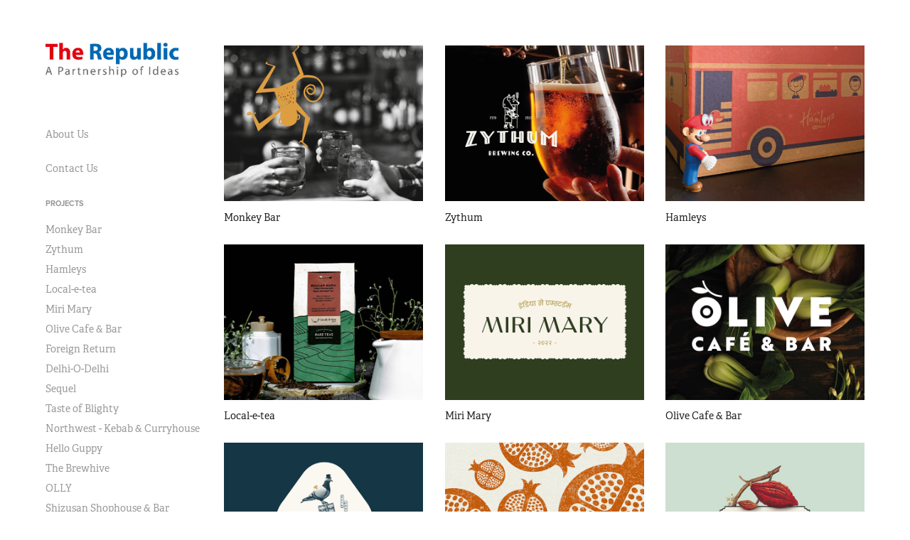

--- FILE ---
content_type: text/html; charset=utf-8
request_url: https://therepublic.in/
body_size: 19344
content:
<!DOCTYPE HTML>
<html lang="en-US">
<head>
  <meta charset="UTF-8" />
  <meta name="viewport" content="width=device-width, initial-scale=1" />
      <meta name="twitter:card"  content="summary_large_image" />
      <meta name="twitter:site"  content="@AdobePortfolio" />
      <meta  property="og:title" content="The Republic" />
      <meta  property="og:image" content="https://cdn.myportfolio.com/ae6c1c231da5c5c4f22ca5307e4af1a2/8e2d9258-8a44-4bd0-a0b7-041d26c7ade7_rwc_337x0x1728x1351x1728.png?h=5bf6dbb4d860a0e6fade589771d0062f" />
      <link rel="icon" href="[data-uri]"  />
      <link rel="stylesheet" href="/dist/css/main.css" type="text/css" />
      <link rel="stylesheet" href="https://cdn.myportfolio.com/ae6c1c231da5c5c4f22ca5307e4af1a2/eddd55c35e70dffb8dd0823394c822a41757491216.css?h=7a3016b1683cf0b55cb77bce596341af" type="text/css" />
    <link rel="canonical" href="https://therepublic.in/projects" />
      <title>The Republic</title>
    <script type="text/javascript" src="//use.typekit.net/ik/[base64].js?cb=35f77bfb8b50944859ea3d3804e7194e7a3173fb" async onload="
    try {
      window.Typekit.load();
    } catch (e) {
      console.warn('Typekit not loaded.');
    }
    "></script>
</head>
  <body class="transition-enabled">  <div class='page-background-video page-background-video-with-panel'>
  </div>
  <div class="js-responsive-nav">
    <div class="responsive-nav has-social">
      <div class="close-responsive-click-area js-close-responsive-nav">
        <div class="close-responsive-button"></div>
      </div>
          <nav data-hover-hint="nav">
      <div class="page-title">
        <a href="/about-us" >About Us</a>
      </div>
      <div class="page-title">
        <a href="/contact-us" >Contact Us</a>
      </div>
              <ul class="group">
                  <li class="gallery-title"><a href="/projects" class="active" >Projects</a></li>
            <li class="project-title"><a href="/copy-of-zythum"  >Monkey Bar</a></li>
            <li class="project-title"><a href="/zythum"  >Zythum</a></li>
            <li class="project-title"><a href="/hamleys"  >Hamleys</a></li>
            <li class="project-title"><a href="/local-e-tea"  >Local-e-tea</a></li>
            <li class="project-title"><a href="/miri-mary"  >Miri Mary</a></li>
            <li class="project-title"><a href="/olive-cafe-bar"  >Olive Cafe &amp; Bar</a></li>
            <li class="project-title"><a href="/foreign-return"  >Foreign Return</a></li>
            <li class="project-title"><a href="/delhi-o-delhi"  >Delhi-O-Delhi</a></li>
            <li class="project-title"><a href="/sequel"  >Sequel</a></li>
            <li class="project-title"><a href="/taste-of-blighty"  >Taste of Blighty</a></li>
            <li class="project-title"><a href="/northwest-kebab-curryhouse"  >Northwest - Kebab &amp; Curryhouse</a></li>
            <li class="project-title"><a href="/hello-guppy"  >Hello Guppy</a></li>
            <li class="project-title"><a href="/the-brewhive"  >The Brewhive</a></li>
            <li class="project-title"><a href="/olly"  >OLLY</a></li>
            <li class="project-title"><a href="/shizusan"  >Shizusan Shophouse &amp; Bar</a></li>
            <li class="project-title"><a href="/toast-tonic"  >Toast &amp; Tonic</a></li>
            <li class="project-title"><a href="/typhoon-shelter"  >Typhoon Shelter</a></li>
            <li class="project-title"><a href="/harley-davidson-india"  >Harley-Davidson India</a></li>
            <li class="project-title"><a href="/diesel-fashion-india"  >Diesel Fashion India</a></li>
            <li class="project-title"><a href="/the-poke-bar"  >The Poke Bar</a></li>
            <li class="project-title"><a href="/doh-1"  >D:OH!</a></li>
            <li class="project-title"><a href="/lady-baga"  >Lady Baga</a></li>
            <li class="project-title"><a href="/212-all-good"  >212 All Good</a></li>
            <li class="project-title"><a href="/sodabottleopenerwala"  >Sodabottleopenerwala</a></li>
            <li class="project-title"><a href="/ek-bar"  >Ek Bar</a></li>
            <li class="project-title"><a href="/guppy-by-ai"  >Guppy by ai</a></li>
            <li class="project-title"><a href="/the-fatty-bao"  >The Fatty Bao</a></li>
            <li class="project-title"><a href="/elrhino"  >Elrhino</a></li>
            <li class="project-title"><a href="/vivanta-by-taj"  >Vivanta by Taj</a></li>
            <li class="project-title"><a href="/viari"  >Viari</a></li>
            <li class="project-title"><a href="/olive-bistro"  >Olive Bistro</a></li>
            <li class="project-title"><a href="/pretty-secrets"  >Pretty Secrets</a></li>
            <li class="project-title"><a href="/monkey-bar"  >Monkey Bar</a></li>
            <li class="project-title"><a href="/cheval"  >Cheval</a></li>
            <li class="project-title"><a href="/like-that-only"  >like that only</a></li>
            <li class="project-title"><a href="/timberland"  >Timberland</a></li>
            <li class="project-title"><a href="/ceasefire"  >Ceasefire</a></li>
            <li class="project-title"><a href="/filmfare"  >Filmfare</a></li>
            <li class="project-title"><a href="/diageo"  >Diageo</a></li>
            <li class="project-title"><a href="/vandana"  >Vandana</a></li>
            <li class="project-title"><a href="/olive-bar-kitchen"  >Olive Bar &amp; Kitchen</a></li>
            <li class="project-title"><a href="/ai"  >ai</a></li>
            <li class="project-title"><a href="/tea-centre"  >Tea Centre</a></li>
            <li class="project-title"><a href="/sur-la-mer"  >Sur La Mer</a></li>
            <li class="project-title"><a href="/kuoni-holidays"  >Kuoni Holidays</a></li>
            <li class="project-title"><a href="/trident-and-the-oberoi"  >Trident and The Oberoi</a></li>
              </ul>
              <div class="social pf-nav-social" data-hover-hint="navSocialIcons">
                <ul>
                </ul>
              </div>
          </nav>
    </div>
  </div>
  <div class="site-wrap cfix js-site-wrap">
    <div class="site-container">
      <div class="site-content e2e-site-content">
        <div class="sidebar-content">
          <header class="site-header">
              <div class="logo-wrap" data-hover-hint="logo">
                    <div class="logo e2e-site-logo-text logo-image  ">
    <a href="/projects" class="image-normal image-link">
      <img src="https://cdn.myportfolio.com/ae6c1c231da5c5c4f22ca5307e4af1a2/df651186-8a1f-4ea2-a71e-ef1012389cd3_rwc_0x0x812x371x4096.jpg?h=e1b97c596a88f1ae89e7faaefa93dc58" alt="Maia Katrak">
    </a>
</div>
              </div>
  <div class="hamburger-click-area js-hamburger">
    <div class="hamburger">
      <i></i>
      <i></i>
      <i></i>
    </div>
  </div>
          </header>
              <nav data-hover-hint="nav">
      <div class="page-title">
        <a href="/about-us" >About Us</a>
      </div>
      <div class="page-title">
        <a href="/contact-us" >Contact Us</a>
      </div>
              <ul class="group">
                  <li class="gallery-title"><a href="/projects" class="active" >Projects</a></li>
            <li class="project-title"><a href="/copy-of-zythum"  >Monkey Bar</a></li>
            <li class="project-title"><a href="/zythum"  >Zythum</a></li>
            <li class="project-title"><a href="/hamleys"  >Hamleys</a></li>
            <li class="project-title"><a href="/local-e-tea"  >Local-e-tea</a></li>
            <li class="project-title"><a href="/miri-mary"  >Miri Mary</a></li>
            <li class="project-title"><a href="/olive-cafe-bar"  >Olive Cafe &amp; Bar</a></li>
            <li class="project-title"><a href="/foreign-return"  >Foreign Return</a></li>
            <li class="project-title"><a href="/delhi-o-delhi"  >Delhi-O-Delhi</a></li>
            <li class="project-title"><a href="/sequel"  >Sequel</a></li>
            <li class="project-title"><a href="/taste-of-blighty"  >Taste of Blighty</a></li>
            <li class="project-title"><a href="/northwest-kebab-curryhouse"  >Northwest - Kebab &amp; Curryhouse</a></li>
            <li class="project-title"><a href="/hello-guppy"  >Hello Guppy</a></li>
            <li class="project-title"><a href="/the-brewhive"  >The Brewhive</a></li>
            <li class="project-title"><a href="/olly"  >OLLY</a></li>
            <li class="project-title"><a href="/shizusan"  >Shizusan Shophouse &amp; Bar</a></li>
            <li class="project-title"><a href="/toast-tonic"  >Toast &amp; Tonic</a></li>
            <li class="project-title"><a href="/typhoon-shelter"  >Typhoon Shelter</a></li>
            <li class="project-title"><a href="/harley-davidson-india"  >Harley-Davidson India</a></li>
            <li class="project-title"><a href="/diesel-fashion-india"  >Diesel Fashion India</a></li>
            <li class="project-title"><a href="/the-poke-bar"  >The Poke Bar</a></li>
            <li class="project-title"><a href="/doh-1"  >D:OH!</a></li>
            <li class="project-title"><a href="/lady-baga"  >Lady Baga</a></li>
            <li class="project-title"><a href="/212-all-good"  >212 All Good</a></li>
            <li class="project-title"><a href="/sodabottleopenerwala"  >Sodabottleopenerwala</a></li>
            <li class="project-title"><a href="/ek-bar"  >Ek Bar</a></li>
            <li class="project-title"><a href="/guppy-by-ai"  >Guppy by ai</a></li>
            <li class="project-title"><a href="/the-fatty-bao"  >The Fatty Bao</a></li>
            <li class="project-title"><a href="/elrhino"  >Elrhino</a></li>
            <li class="project-title"><a href="/vivanta-by-taj"  >Vivanta by Taj</a></li>
            <li class="project-title"><a href="/viari"  >Viari</a></li>
            <li class="project-title"><a href="/olive-bistro"  >Olive Bistro</a></li>
            <li class="project-title"><a href="/pretty-secrets"  >Pretty Secrets</a></li>
            <li class="project-title"><a href="/monkey-bar"  >Monkey Bar</a></li>
            <li class="project-title"><a href="/cheval"  >Cheval</a></li>
            <li class="project-title"><a href="/like-that-only"  >like that only</a></li>
            <li class="project-title"><a href="/timberland"  >Timberland</a></li>
            <li class="project-title"><a href="/ceasefire"  >Ceasefire</a></li>
            <li class="project-title"><a href="/filmfare"  >Filmfare</a></li>
            <li class="project-title"><a href="/diageo"  >Diageo</a></li>
            <li class="project-title"><a href="/vandana"  >Vandana</a></li>
            <li class="project-title"><a href="/olive-bar-kitchen"  >Olive Bar &amp; Kitchen</a></li>
            <li class="project-title"><a href="/ai"  >ai</a></li>
            <li class="project-title"><a href="/tea-centre"  >Tea Centre</a></li>
            <li class="project-title"><a href="/sur-la-mer"  >Sur La Mer</a></li>
            <li class="project-title"><a href="/kuoni-holidays"  >Kuoni Holidays</a></li>
            <li class="project-title"><a href="/trident-and-the-oberoi"  >Trident and The Oberoi</a></li>
              </ul>
                  <div class="social pf-nav-social" data-hover-hint="navSocialIcons">
                    <ul>
                    </ul>
                  </div>
              </nav>
        </div>
        <main>
          <section class="project-covers" data-context="page.gallery.covers">
          <a class="project-cover js-project-cover-touch hold-space" href="/copy-of-zythum" data-context="pages" data-identity="id:p65cca3876687f4eb6ca54d71a502221d300c5966efe3c85d37b70" data-hover-hint-id="p65cca3876687f4eb6ca54d71a502221d300c5966efe3c85d37b70" data-hover-hint="galleryPageCover">
              <div class="cover-image-wrap">
                <div class="cover-image">
                    <div class="cover cover-normal">

            <img
              class="cover__img js-lazy"
              src="https://cdn.myportfolio.com/ae6c1c231da5c5c4f22ca5307e4af1a2/8e2d9258-8a44-4bd0-a0b7-041d26c7ade7_rwc_337x0x1728x1351x32.png?h=45093e289410c049677fb4cf7afff501"
              data-src="https://cdn.myportfolio.com/ae6c1c231da5c5c4f22ca5307e4af1a2/8e2d9258-8a44-4bd0-a0b7-041d26c7ade7_rwc_337x0x1728x1351x1728.png?h=5bf6dbb4d860a0e6fade589771d0062f"
              data-srcset="https://cdn.myportfolio.com/ae6c1c231da5c5c4f22ca5307e4af1a2/8e2d9258-8a44-4bd0-a0b7-041d26c7ade7_rwc_337x0x1728x1351x640.png?h=a04460390e4a99a7b2a619d12141e195 640w, https://cdn.myportfolio.com/ae6c1c231da5c5c4f22ca5307e4af1a2/8e2d9258-8a44-4bd0-a0b7-041d26c7ade7_rwc_337x0x1728x1351x1280.png?h=9ae044f07a6831144f107033facfd01c 1280w, https://cdn.myportfolio.com/ae6c1c231da5c5c4f22ca5307e4af1a2/8e2d9258-8a44-4bd0-a0b7-041d26c7ade7_rwc_337x0x1728x1351x1366.png?h=59fcf5de2eecddc2a5821a8adf763122 1366w, https://cdn.myportfolio.com/ae6c1c231da5c5c4f22ca5307e4af1a2/8e2d9258-8a44-4bd0-a0b7-041d26c7ade7_rwc_337x0x1728x1351x1920.png?h=21409a63663a4dc7b1aad93d4ade1bf9 1920w, https://cdn.myportfolio.com/ae6c1c231da5c5c4f22ca5307e4af1a2/8e2d9258-8a44-4bd0-a0b7-041d26c7ade7_rwc_337x0x1728x1351x1728.png?h=5bf6dbb4d860a0e6fade589771d0062f 2560w, https://cdn.myportfolio.com/ae6c1c231da5c5c4f22ca5307e4af1a2/8e2d9258-8a44-4bd0-a0b7-041d26c7ade7_rwc_337x0x1728x1351x1728.png?h=5bf6dbb4d860a0e6fade589771d0062f 5120w"
              data-sizes="(max-width: 540px) 100vw, (max-width: 768px) 50vw, calc(1400px / 3)"
            >
                              </div>
                </div>
              </div>
            <div class="details-wrap">
              <div class="details">
                <div class="details-inner">
                    <div class="title preserve-whitespace">Monkey Bar</div>
                </div>
              </div>
            </div>
          </a>
          <a class="project-cover js-project-cover-touch hold-space" href="/zythum" data-context="pages" data-identity="id:p64d21bd99f6fc1aa63be6d04acf13f292fc1256469db7401e103b" data-hover-hint-id="p64d21bd99f6fc1aa63be6d04acf13f292fc1256469db7401e103b" data-hover-hint="galleryPageCover">
              <div class="cover-image-wrap">
                <div class="cover-image">
                    <div class="cover cover-normal">

            <img
              class="cover__img js-lazy"
              src="https://cdn.myportfolio.com/ae6c1c231da5c5c4f22ca5307e4af1a2/fa5ba749-c27e-493f-a2b4-cf785a2d7286_rwc_0x0x1271x994x32.png?h=fdd9f45b0416ef65230ecd2c431612a5"
              data-src="https://cdn.myportfolio.com/ae6c1c231da5c5c4f22ca5307e4af1a2/fa5ba749-c27e-493f-a2b4-cf785a2d7286_rwc_0x0x1271x994x1271.png?h=a1186daa3dc4603f8bb21cb36edf93c9"
              data-srcset="https://cdn.myportfolio.com/ae6c1c231da5c5c4f22ca5307e4af1a2/fa5ba749-c27e-493f-a2b4-cf785a2d7286_rwc_0x0x1271x994x640.png?h=1ddb488232b68cd4d9869dbce2b98f70 640w, https://cdn.myportfolio.com/ae6c1c231da5c5c4f22ca5307e4af1a2/fa5ba749-c27e-493f-a2b4-cf785a2d7286_rwc_0x0x1271x994x1280.png?h=7662fd54d5159770a829f2c4b1109b1c 1280w, https://cdn.myportfolio.com/ae6c1c231da5c5c4f22ca5307e4af1a2/fa5ba749-c27e-493f-a2b4-cf785a2d7286_rwc_0x0x1271x994x1366.png?h=d9c47aeda7bb34f3d93f230126c79ae2 1366w, https://cdn.myportfolio.com/ae6c1c231da5c5c4f22ca5307e4af1a2/fa5ba749-c27e-493f-a2b4-cf785a2d7286_rwc_0x0x1271x994x1271.png?h=a1186daa3dc4603f8bb21cb36edf93c9 1920w, https://cdn.myportfolio.com/ae6c1c231da5c5c4f22ca5307e4af1a2/fa5ba749-c27e-493f-a2b4-cf785a2d7286_rwc_0x0x1271x994x1271.png?h=a1186daa3dc4603f8bb21cb36edf93c9 2560w, https://cdn.myportfolio.com/ae6c1c231da5c5c4f22ca5307e4af1a2/fa5ba749-c27e-493f-a2b4-cf785a2d7286_rwc_0x0x1271x994x1271.png?h=a1186daa3dc4603f8bb21cb36edf93c9 5120w"
              data-sizes="(max-width: 540px) 100vw, (max-width: 768px) 50vw, calc(1400px / 3)"
            >
                              </div>
                </div>
              </div>
            <div class="details-wrap">
              <div class="details">
                <div class="details-inner">
                    <div class="title preserve-whitespace">Zythum</div>
                </div>
              </div>
            </div>
          </a>
          <a class="project-cover js-project-cover-touch hold-space" href="/hamleys" data-context="pages" data-identity="id:p636ba0e6580d035fd35491b3a9b9c3d88ce1911f5d54f3ac24ab3" data-hover-hint-id="p636ba0e6580d035fd35491b3a9b9c3d88ce1911f5d54f3ac24ab3" data-hover-hint="galleryPageCover">
              <div class="cover-image-wrap">
                <div class="cover-image">
                    <div class="cover cover-normal">

            <img
              class="cover__img js-lazy"
              src="https://cdn.myportfolio.com/ae6c1c231da5c5c4f22ca5307e4af1a2/0833c158-7669-4b4e-9072-c30a64ff61fa_rwc_456x616x976x763x32.png?h=43a5e72360ab61f0b27fd590540dc884"
              data-src="https://cdn.myportfolio.com/ae6c1c231da5c5c4f22ca5307e4af1a2/0833c158-7669-4b4e-9072-c30a64ff61fa_rwc_456x616x976x763x976.png?h=e464273056e86234600e4ed5b483ce42"
              data-srcset="https://cdn.myportfolio.com/ae6c1c231da5c5c4f22ca5307e4af1a2/0833c158-7669-4b4e-9072-c30a64ff61fa_rwc_456x616x976x763x640.png?h=e0e369b7839fdb1d3da860e2109ce1ef 640w, https://cdn.myportfolio.com/ae6c1c231da5c5c4f22ca5307e4af1a2/0833c158-7669-4b4e-9072-c30a64ff61fa_rwc_456x616x976x763x1280.png?h=f9464fa048c8ee61dfbd6cefeffb5f07 1280w, https://cdn.myportfolio.com/ae6c1c231da5c5c4f22ca5307e4af1a2/0833c158-7669-4b4e-9072-c30a64ff61fa_rwc_456x616x976x763x1366.png?h=7bfbc5a5e3419f43cabcdd4a54eb38fa 1366w, https://cdn.myportfolio.com/ae6c1c231da5c5c4f22ca5307e4af1a2/0833c158-7669-4b4e-9072-c30a64ff61fa_rwc_456x616x976x763x1920.png?h=9cbe30c474249dd9a0fed912512e5f7e 1920w, https://cdn.myportfolio.com/ae6c1c231da5c5c4f22ca5307e4af1a2/0833c158-7669-4b4e-9072-c30a64ff61fa_rwc_456x616x976x763x976.png?h=e464273056e86234600e4ed5b483ce42 2560w, https://cdn.myportfolio.com/ae6c1c231da5c5c4f22ca5307e4af1a2/0833c158-7669-4b4e-9072-c30a64ff61fa_rwc_456x616x976x763x976.png?h=e464273056e86234600e4ed5b483ce42 5120w"
              data-sizes="(max-width: 540px) 100vw, (max-width: 768px) 50vw, calc(1400px / 3)"
            >
                              </div>
                </div>
              </div>
            <div class="details-wrap">
              <div class="details">
                <div class="details-inner">
                    <div class="title preserve-whitespace">Hamleys</div>
                </div>
              </div>
            </div>
          </a>
          <a class="project-cover js-project-cover-touch hold-space" href="/local-e-tea" data-context="pages" data-identity="id:p63513777df778f7623cb2a8e3a6c74efd539f19da1ccfb1ea8cf6" data-hover-hint-id="p63513777df778f7623cb2a8e3a6c74efd539f19da1ccfb1ea8cf6" data-hover-hint="galleryPageCover">
              <div class="cover-image-wrap">
                <div class="cover-image">
                    <div class="cover cover-normal">

            <img
              class="cover__img js-lazy"
              src="https://cdn.myportfolio.com/ae6c1c231da5c5c4f22ca5307e4af1a2/87690368-6c98-4827-88d1-0c5ffd62e3f6_carw_202x158x32.png?h=4ad25529ba4c9456fe66f1d65874f706"
              data-src="https://cdn.myportfolio.com/ae6c1c231da5c5c4f22ca5307e4af1a2/87690368-6c98-4827-88d1-0c5ffd62e3f6_car_202x158.png?h=16970b022d1cf4dbe66cb8493c7f7bfb"
              data-srcset="https://cdn.myportfolio.com/ae6c1c231da5c5c4f22ca5307e4af1a2/87690368-6c98-4827-88d1-0c5ffd62e3f6_carw_202x158x640.png?h=72c0c6c53b03d64a4e9e200ccaf25f57 640w, https://cdn.myportfolio.com/ae6c1c231da5c5c4f22ca5307e4af1a2/87690368-6c98-4827-88d1-0c5ffd62e3f6_carw_202x158x1280.png?h=557d6a85d272ff39bbbb2bfd462caa72 1280w, https://cdn.myportfolio.com/ae6c1c231da5c5c4f22ca5307e4af1a2/87690368-6c98-4827-88d1-0c5ffd62e3f6_carw_202x158x1366.png?h=d82e9a84ff95647e56b44f4d38a6243c 1366w, https://cdn.myportfolio.com/ae6c1c231da5c5c4f22ca5307e4af1a2/87690368-6c98-4827-88d1-0c5ffd62e3f6_carw_202x158x1920.png?h=92ecddbf2be429cdc15ae879dc31009c 1920w, https://cdn.myportfolio.com/ae6c1c231da5c5c4f22ca5307e4af1a2/87690368-6c98-4827-88d1-0c5ffd62e3f6_carw_202x158x2560.png?h=b68c20b5c0db5754da2ad6585a0e63b0 2560w, https://cdn.myportfolio.com/ae6c1c231da5c5c4f22ca5307e4af1a2/87690368-6c98-4827-88d1-0c5ffd62e3f6_carw_202x158x5120.png?h=303ce4a2769a93ef165ecde1a2c39d8c 5120w"
              data-sizes="(max-width: 540px) 100vw, (max-width: 768px) 50vw, calc(1400px / 3)"
            >
                              </div>
                </div>
              </div>
            <div class="details-wrap">
              <div class="details">
                <div class="details-inner">
                    <div class="title preserve-whitespace">Local-e-tea</div>
                </div>
              </div>
            </div>
          </a>
          <a class="project-cover js-project-cover-touch hold-space" href="/miri-mary" data-context="pages" data-identity="id:p634664fa118b6aed87c212be33e26f68d355ca64e846f11c431eb" data-hover-hint-id="p634664fa118b6aed87c212be33e26f68d355ca64e846f11c431eb" data-hover-hint="galleryPageCover">
              <div class="cover-image-wrap">
                <div class="cover-image">
                    <div class="cover cover-normal">

            <img
              class="cover__img js-lazy"
              src="https://cdn.myportfolio.com/ae6c1c231da5c5c4f22ca5307e4af1a2/2f1ea427-3ae1-45a2-8094-1e2bf8253d9b_rwc_889x177x3011x2354x32.png?h=4c0c8a211cc52b7813cb6fac2411b9e7"
              data-src="https://cdn.myportfolio.com/ae6c1c231da5c5c4f22ca5307e4af1a2/2f1ea427-3ae1-45a2-8094-1e2bf8253d9b_rwc_889x177x3011x2354x3011.png?h=23a692cb563168c3a0117d09416540e0"
              data-srcset="https://cdn.myportfolio.com/ae6c1c231da5c5c4f22ca5307e4af1a2/2f1ea427-3ae1-45a2-8094-1e2bf8253d9b_rwc_889x177x3011x2354x640.png?h=6b2aae4d5c8ba42cc78073153397b8b5 640w, https://cdn.myportfolio.com/ae6c1c231da5c5c4f22ca5307e4af1a2/2f1ea427-3ae1-45a2-8094-1e2bf8253d9b_rwc_889x177x3011x2354x1280.png?h=2d8bb15817aab42610569a9c23c6cafe 1280w, https://cdn.myportfolio.com/ae6c1c231da5c5c4f22ca5307e4af1a2/2f1ea427-3ae1-45a2-8094-1e2bf8253d9b_rwc_889x177x3011x2354x1366.png?h=7655885ea64119068e21cf6f15246ddd 1366w, https://cdn.myportfolio.com/ae6c1c231da5c5c4f22ca5307e4af1a2/2f1ea427-3ae1-45a2-8094-1e2bf8253d9b_rwc_889x177x3011x2354x1920.png?h=fe388ba466dd86c37216781b645a5f78 1920w, https://cdn.myportfolio.com/ae6c1c231da5c5c4f22ca5307e4af1a2/2f1ea427-3ae1-45a2-8094-1e2bf8253d9b_rwc_889x177x3011x2354x2560.png?h=a5065fa51b8eadde9cb98c5d72bef018 2560w, https://cdn.myportfolio.com/ae6c1c231da5c5c4f22ca5307e4af1a2/2f1ea427-3ae1-45a2-8094-1e2bf8253d9b_rwc_889x177x3011x2354x3011.png?h=23a692cb563168c3a0117d09416540e0 5120w"
              data-sizes="(max-width: 540px) 100vw, (max-width: 768px) 50vw, calc(1400px / 3)"
            >
                              </div>
                </div>
              </div>
            <div class="details-wrap">
              <div class="details">
                <div class="details-inner">
                    <div class="title preserve-whitespace">Miri Mary</div>
                </div>
              </div>
            </div>
          </a>
          <a class="project-cover js-project-cover-touch hold-space" href="/olive-cafe-bar" data-context="pages" data-identity="id:p632ae3f47f8eaa776e825b6f15df24ca733bb163819d70d242587" data-hover-hint-id="p632ae3f47f8eaa776e825b6f15df24ca733bb163819d70d242587" data-hover-hint="galleryPageCover">
              <div class="cover-image-wrap">
                <div class="cover-image">
                    <div class="cover cover-normal">

            <img
              class="cover__img js-lazy"
              src="https://cdn.myportfolio.com/ae6c1c231da5c5c4f22ca5307e4af1a2/515c239f-e37e-4749-b16e-9bd419a5bf0e_rwc_476x178x1008x788x32.jpg?h=f48b530882c42d37968654851bd1a677"
              data-src="https://cdn.myportfolio.com/ae6c1c231da5c5c4f22ca5307e4af1a2/515c239f-e37e-4749-b16e-9bd419a5bf0e_rwc_476x178x1008x788x1008.jpg?h=c3abc6560a840cb8266d2e9d33ea298b"
              data-srcset="https://cdn.myportfolio.com/ae6c1c231da5c5c4f22ca5307e4af1a2/515c239f-e37e-4749-b16e-9bd419a5bf0e_rwc_476x178x1008x788x640.jpg?h=90146c64e6cee3dd5622275f022b84bf 640w, https://cdn.myportfolio.com/ae6c1c231da5c5c4f22ca5307e4af1a2/515c239f-e37e-4749-b16e-9bd419a5bf0e_rwc_476x178x1008x788x1280.jpg?h=166f40bfe45db9685b89ea006420c701 1280w, https://cdn.myportfolio.com/ae6c1c231da5c5c4f22ca5307e4af1a2/515c239f-e37e-4749-b16e-9bd419a5bf0e_rwc_476x178x1008x788x1366.jpg?h=10672c3473355fdfc40bbcc7f76a005d 1366w, https://cdn.myportfolio.com/ae6c1c231da5c5c4f22ca5307e4af1a2/515c239f-e37e-4749-b16e-9bd419a5bf0e_rwc_476x178x1008x788x1920.jpg?h=8f558558052369deeb7e3f0a914a5868 1920w, https://cdn.myportfolio.com/ae6c1c231da5c5c4f22ca5307e4af1a2/515c239f-e37e-4749-b16e-9bd419a5bf0e_rwc_476x178x1008x788x1008.jpg?h=c3abc6560a840cb8266d2e9d33ea298b 2560w, https://cdn.myportfolio.com/ae6c1c231da5c5c4f22ca5307e4af1a2/515c239f-e37e-4749-b16e-9bd419a5bf0e_rwc_476x178x1008x788x1008.jpg?h=c3abc6560a840cb8266d2e9d33ea298b 5120w"
              data-sizes="(max-width: 540px) 100vw, (max-width: 768px) 50vw, calc(1400px / 3)"
            >
                              </div>
                </div>
              </div>
            <div class="details-wrap">
              <div class="details">
                <div class="details-inner">
                    <div class="title preserve-whitespace">Olive Cafe &amp; Bar</div>
                </div>
              </div>
            </div>
          </a>
          <a class="project-cover js-project-cover-touch hold-space" href="/foreign-return" data-context="pages" data-identity="id:p6082ce172a6037990cd648422ab2313ec1f518807856f1fe13348" data-hover-hint-id="p6082ce172a6037990cd648422ab2313ec1f518807856f1fe13348" data-hover-hint="galleryPageCover">
              <div class="cover-image-wrap">
                <div class="cover-image">
                    <div class="cover cover-normal">

            <img
              class="cover__img js-lazy"
              src="https://cdn.myportfolio.com/ae6c1c231da5c5c4f22ca5307e4af1a2/9a5c4b34-114a-4694-86a9-ff77a97dfa77_rwc_412x114x1092x854x32.png?h=3a1e1a144221e5ab65582d9531558c2a"
              data-src="https://cdn.myportfolio.com/ae6c1c231da5c5c4f22ca5307e4af1a2/9a5c4b34-114a-4694-86a9-ff77a97dfa77_rwc_412x114x1092x854x1092.png?h=3bfbf3aff585bd01bcdf983ef0174cdb"
              data-srcset="https://cdn.myportfolio.com/ae6c1c231da5c5c4f22ca5307e4af1a2/9a5c4b34-114a-4694-86a9-ff77a97dfa77_rwc_412x114x1092x854x640.png?h=16096e107bf9028e53f2211ae9da39c3 640w, https://cdn.myportfolio.com/ae6c1c231da5c5c4f22ca5307e4af1a2/9a5c4b34-114a-4694-86a9-ff77a97dfa77_rwc_412x114x1092x854x1280.png?h=d001eca44ef8421fd261604809127718 1280w, https://cdn.myportfolio.com/ae6c1c231da5c5c4f22ca5307e4af1a2/9a5c4b34-114a-4694-86a9-ff77a97dfa77_rwc_412x114x1092x854x1366.png?h=8fd839bfe561409ad53c5c3f8b1ca228 1366w, https://cdn.myportfolio.com/ae6c1c231da5c5c4f22ca5307e4af1a2/9a5c4b34-114a-4694-86a9-ff77a97dfa77_rwc_412x114x1092x854x1920.png?h=67dc4f0ee6ddc6e2020c2e6690f55326 1920w, https://cdn.myportfolio.com/ae6c1c231da5c5c4f22ca5307e4af1a2/9a5c4b34-114a-4694-86a9-ff77a97dfa77_rwc_412x114x1092x854x1092.png?h=3bfbf3aff585bd01bcdf983ef0174cdb 2560w, https://cdn.myportfolio.com/ae6c1c231da5c5c4f22ca5307e4af1a2/9a5c4b34-114a-4694-86a9-ff77a97dfa77_rwc_412x114x1092x854x1092.png?h=3bfbf3aff585bd01bcdf983ef0174cdb 5120w"
              data-sizes="(max-width: 540px) 100vw, (max-width: 768px) 50vw, calc(1400px / 3)"
            >
                              </div>
                </div>
              </div>
            <div class="details-wrap">
              <div class="details">
                <div class="details-inner">
                    <div class="title preserve-whitespace">Foreign Return</div>
                </div>
              </div>
            </div>
          </a>
          <a class="project-cover js-project-cover-touch hold-space" href="/delhi-o-delhi" data-context="pages" data-identity="id:p61d42baf0463a44c6350b1f701758ee31da87ce6f110d6ec89b2f" data-hover-hint-id="p61d42baf0463a44c6350b1f701758ee31da87ce6f110d6ec89b2f" data-hover-hint="galleryPageCover">
              <div class="cover-image-wrap">
                <div class="cover-image">
                    <div class="cover cover-normal">

            <img
              class="cover__img js-lazy"
              src="https://cdn.myportfolio.com/ae6c1c231da5c5c4f22ca5307e4af1a2/c8d563b6-4079-4fec-83cd-aab2cc121aaa_rwc_597x728x1205x942x32.jpg?h=0dfcaed020b12e0f3b555e918437bb03"
              data-src="https://cdn.myportfolio.com/ae6c1c231da5c5c4f22ca5307e4af1a2/c8d563b6-4079-4fec-83cd-aab2cc121aaa_rwc_597x728x1205x942x1205.jpg?h=c05523dd6d53ffdaac26281fd66912ae"
              data-srcset="https://cdn.myportfolio.com/ae6c1c231da5c5c4f22ca5307e4af1a2/c8d563b6-4079-4fec-83cd-aab2cc121aaa_rwc_597x728x1205x942x640.jpg?h=c99243721aff1dbd914436de82281e15 640w, https://cdn.myportfolio.com/ae6c1c231da5c5c4f22ca5307e4af1a2/c8d563b6-4079-4fec-83cd-aab2cc121aaa_rwc_597x728x1205x942x1280.jpg?h=595aea11f215a8952a18cd636926b079 1280w, https://cdn.myportfolio.com/ae6c1c231da5c5c4f22ca5307e4af1a2/c8d563b6-4079-4fec-83cd-aab2cc121aaa_rwc_597x728x1205x942x1366.jpg?h=a3fa9a922310bd03f78560cdef5d2adb 1366w, https://cdn.myportfolio.com/ae6c1c231da5c5c4f22ca5307e4af1a2/c8d563b6-4079-4fec-83cd-aab2cc121aaa_rwc_597x728x1205x942x1920.jpg?h=ba4c05886fad183830391841ad222177 1920w, https://cdn.myportfolio.com/ae6c1c231da5c5c4f22ca5307e4af1a2/c8d563b6-4079-4fec-83cd-aab2cc121aaa_rwc_597x728x1205x942x1205.jpg?h=c05523dd6d53ffdaac26281fd66912ae 2560w, https://cdn.myportfolio.com/ae6c1c231da5c5c4f22ca5307e4af1a2/c8d563b6-4079-4fec-83cd-aab2cc121aaa_rwc_597x728x1205x942x1205.jpg?h=c05523dd6d53ffdaac26281fd66912ae 5120w"
              data-sizes="(max-width: 540px) 100vw, (max-width: 768px) 50vw, calc(1400px / 3)"
            >
                              </div>
                </div>
              </div>
            <div class="details-wrap">
              <div class="details">
                <div class="details-inner">
                    <div class="title preserve-whitespace">Delhi-O-Delhi</div>
                </div>
              </div>
            </div>
          </a>
          <a class="project-cover js-project-cover-touch hold-space" href="/sequel" data-context="pages" data-identity="id:p6001a5e7967bf7fde02b100fab10d0890ed47e5d2d8a51a0c708b" data-hover-hint-id="p6001a5e7967bf7fde02b100fab10d0890ed47e5d2d8a51a0c708b" data-hover-hint="galleryPageCover">
              <div class="cover-image-wrap">
                <div class="cover-image">
                    <div class="cover cover-normal">

            <img
              class="cover__img js-lazy"
              src="https://cdn.myportfolio.com/ae6c1c231da5c5c4f22ca5307e4af1a2/8367cdaa-72cc-428b-8faf-c6144bd9acc5_rwc_94x0x1738x1359x32.jpg?h=3fac9241e668aa8fda770c835bd7a9eb"
              data-src="https://cdn.myportfolio.com/ae6c1c231da5c5c4f22ca5307e4af1a2/8367cdaa-72cc-428b-8faf-c6144bd9acc5_rwc_94x0x1738x1359x1738.jpg?h=0e7ed48e676910f26aa6365c40b1ac4b"
              data-srcset="https://cdn.myportfolio.com/ae6c1c231da5c5c4f22ca5307e4af1a2/8367cdaa-72cc-428b-8faf-c6144bd9acc5_rwc_94x0x1738x1359x640.jpg?h=7791baa805eaa7a734828cd711989deb 640w, https://cdn.myportfolio.com/ae6c1c231da5c5c4f22ca5307e4af1a2/8367cdaa-72cc-428b-8faf-c6144bd9acc5_rwc_94x0x1738x1359x1280.jpg?h=fcbf870b634b2c37728eea145f68c90f 1280w, https://cdn.myportfolio.com/ae6c1c231da5c5c4f22ca5307e4af1a2/8367cdaa-72cc-428b-8faf-c6144bd9acc5_rwc_94x0x1738x1359x1366.jpg?h=353fddc81ef3cca518162e4b37af79e5 1366w, https://cdn.myportfolio.com/ae6c1c231da5c5c4f22ca5307e4af1a2/8367cdaa-72cc-428b-8faf-c6144bd9acc5_rwc_94x0x1738x1359x1920.jpg?h=a9a83a8d4b641a1623aaa247aa82f237 1920w, https://cdn.myportfolio.com/ae6c1c231da5c5c4f22ca5307e4af1a2/8367cdaa-72cc-428b-8faf-c6144bd9acc5_rwc_94x0x1738x1359x1738.jpg?h=0e7ed48e676910f26aa6365c40b1ac4b 2560w, https://cdn.myportfolio.com/ae6c1c231da5c5c4f22ca5307e4af1a2/8367cdaa-72cc-428b-8faf-c6144bd9acc5_rwc_94x0x1738x1359x1738.jpg?h=0e7ed48e676910f26aa6365c40b1ac4b 5120w"
              data-sizes="(max-width: 540px) 100vw, (max-width: 768px) 50vw, calc(1400px / 3)"
            >
                              </div>
                </div>
              </div>
            <div class="details-wrap">
              <div class="details">
                <div class="details-inner">
                    <div class="title preserve-whitespace">Sequel</div>
                </div>
              </div>
            </div>
          </a>
          <a class="project-cover js-project-cover-touch hold-space" href="/taste-of-blighty" data-context="pages" data-identity="id:p5ffdaa957746145d14ca0305822101c344ef0289eb9d86179d3de" data-hover-hint-id="p5ffdaa957746145d14ca0305822101c344ef0289eb9d86179d3de" data-hover-hint="galleryPageCover">
              <div class="cover-image-wrap">
                <div class="cover-image">
                    <div class="cover cover-normal">

            <img
              class="cover__img js-lazy"
              src="https://cdn.myportfolio.com/ae6c1c231da5c5c4f22ca5307e4af1a2/bb092dfa-1cf7-4bb2-b9ae-146a629844e3_rwc_115x0x1106x865x32.jpg?h=52c609e36bfecf76c516cffa5287e5de"
              data-src="https://cdn.myportfolio.com/ae6c1c231da5c5c4f22ca5307e4af1a2/bb092dfa-1cf7-4bb2-b9ae-146a629844e3_rwc_115x0x1106x865x1106.jpg?h=b70cd4a1283d3cc016e204667e7a4e7c"
              data-srcset="https://cdn.myportfolio.com/ae6c1c231da5c5c4f22ca5307e4af1a2/bb092dfa-1cf7-4bb2-b9ae-146a629844e3_rwc_115x0x1106x865x640.jpg?h=d6aa0d256b60697748379206e35b20bd 640w, https://cdn.myportfolio.com/ae6c1c231da5c5c4f22ca5307e4af1a2/bb092dfa-1cf7-4bb2-b9ae-146a629844e3_rwc_115x0x1106x865x1280.jpg?h=a9f6f50f42c500387ba894b7dd5b4e95 1280w, https://cdn.myportfolio.com/ae6c1c231da5c5c4f22ca5307e4af1a2/bb092dfa-1cf7-4bb2-b9ae-146a629844e3_rwc_115x0x1106x865x1366.jpg?h=10fb8b358de7c3ee661dccb3a85a9e18 1366w, https://cdn.myportfolio.com/ae6c1c231da5c5c4f22ca5307e4af1a2/bb092dfa-1cf7-4bb2-b9ae-146a629844e3_rwc_115x0x1106x865x1920.jpg?h=653008583b6fda19f12a7d930cfee09c 1920w, https://cdn.myportfolio.com/ae6c1c231da5c5c4f22ca5307e4af1a2/bb092dfa-1cf7-4bb2-b9ae-146a629844e3_rwc_115x0x1106x865x2560.jpg?h=e4decedbbba7a6605497fdf79c5bf068 2560w, https://cdn.myportfolio.com/ae6c1c231da5c5c4f22ca5307e4af1a2/bb092dfa-1cf7-4bb2-b9ae-146a629844e3_rwc_115x0x1106x865x1106.jpg?h=b70cd4a1283d3cc016e204667e7a4e7c 5120w"
              data-sizes="(max-width: 540px) 100vw, (max-width: 768px) 50vw, calc(1400px / 3)"
            >
                              </div>
                </div>
              </div>
            <div class="details-wrap">
              <div class="details">
                <div class="details-inner">
                    <div class="title preserve-whitespace">Taste of Blighty</div>
                </div>
              </div>
            </div>
          </a>
          <a class="project-cover js-project-cover-touch hold-space" href="/northwest-kebab-curryhouse" data-context="pages" data-identity="id:p5fffe40a27559cda9f74b5aebb52c94831b4f10f4865373889543" data-hover-hint-id="p5fffe40a27559cda9f74b5aebb52c94831b4f10f4865373889543" data-hover-hint="galleryPageCover">
              <div class="cover-image-wrap">
                <div class="cover-image">
                    <div class="cover cover-normal">

            <img
              class="cover__img js-lazy"
              src="https://cdn.myportfolio.com/ae6c1c231da5c5c4f22ca5307e4af1a2/81b63f95-4769-463b-95d5-96a3f9c6f068_rwc_167x0x2302x1800x32.jpg?h=72b132c9987cb255398142fef9c3f683"
              data-src="https://cdn.myportfolio.com/ae6c1c231da5c5c4f22ca5307e4af1a2/81b63f95-4769-463b-95d5-96a3f9c6f068_rwc_167x0x2302x1800x2302.jpg?h=46da67ff4dfd6eed62be71de2af13c09"
              data-srcset="https://cdn.myportfolio.com/ae6c1c231da5c5c4f22ca5307e4af1a2/81b63f95-4769-463b-95d5-96a3f9c6f068_rwc_167x0x2302x1800x640.jpg?h=d2af4352ab2de482cc7481f40b8ce61b 640w, https://cdn.myportfolio.com/ae6c1c231da5c5c4f22ca5307e4af1a2/81b63f95-4769-463b-95d5-96a3f9c6f068_rwc_167x0x2302x1800x1280.jpg?h=2c70f807c19f94ccf6786ed4a2b6303e 1280w, https://cdn.myportfolio.com/ae6c1c231da5c5c4f22ca5307e4af1a2/81b63f95-4769-463b-95d5-96a3f9c6f068_rwc_167x0x2302x1800x1366.jpg?h=b812142c358df36d447a73eac8bc64e8 1366w, https://cdn.myportfolio.com/ae6c1c231da5c5c4f22ca5307e4af1a2/81b63f95-4769-463b-95d5-96a3f9c6f068_rwc_167x0x2302x1800x1920.jpg?h=7104d613a8da68ecfaf45b985474f4c5 1920w, https://cdn.myportfolio.com/ae6c1c231da5c5c4f22ca5307e4af1a2/81b63f95-4769-463b-95d5-96a3f9c6f068_rwc_167x0x2302x1800x2560.jpg?h=2787eed4339338a57169e6ccee7d13d4 2560w, https://cdn.myportfolio.com/ae6c1c231da5c5c4f22ca5307e4af1a2/81b63f95-4769-463b-95d5-96a3f9c6f068_rwc_167x0x2302x1800x2302.jpg?h=46da67ff4dfd6eed62be71de2af13c09 5120w"
              data-sizes="(max-width: 540px) 100vw, (max-width: 768px) 50vw, calc(1400px / 3)"
            >
                              </div>
                </div>
              </div>
            <div class="details-wrap">
              <div class="details">
                <div class="details-inner">
                    <div class="title preserve-whitespace">Northwest - Kebab &amp; Curryhouse</div>
                </div>
              </div>
            </div>
          </a>
          <a class="project-cover js-project-cover-touch hold-space" href="/hello-guppy" data-context="pages" data-identity="id:p6001824fab808f658e580bb53c3c10e1b7312adb7a5fd387a5591" data-hover-hint-id="p6001824fab808f658e580bb53c3c10e1b7312adb7a5fd387a5591" data-hover-hint="galleryPageCover">
              <div class="cover-image-wrap">
                <div class="cover-image">
                    <div class="cover cover-normal">

            <img
              class="cover__img js-lazy"
              src="https://cdn.myportfolio.com/ae6c1c231da5c5c4f22ca5307e4af1a2/a87e3284-dba7-4b71-b756-a6fe9a1ba7da_carw_202x158x32.jpg?h=767096ea190c2bea68be4fdae56e208e"
              data-src="https://cdn.myportfolio.com/ae6c1c231da5c5c4f22ca5307e4af1a2/a87e3284-dba7-4b71-b756-a6fe9a1ba7da_car_202x158.jpg?h=7ce6b35a4c79686d4b1621e6dec99c9d"
              data-srcset="https://cdn.myportfolio.com/ae6c1c231da5c5c4f22ca5307e4af1a2/a87e3284-dba7-4b71-b756-a6fe9a1ba7da_carw_202x158x640.jpg?h=f601024fc1aa6aa2530ebd006021e6e9 640w, https://cdn.myportfolio.com/ae6c1c231da5c5c4f22ca5307e4af1a2/a87e3284-dba7-4b71-b756-a6fe9a1ba7da_carw_202x158x1280.jpg?h=b0f8ae4131b57c77ee8046cfcdcc611e 1280w, https://cdn.myportfolio.com/ae6c1c231da5c5c4f22ca5307e4af1a2/a87e3284-dba7-4b71-b756-a6fe9a1ba7da_carw_202x158x1366.jpg?h=27e561fb261bbfe17af63cc3ca191bc0 1366w, https://cdn.myportfolio.com/ae6c1c231da5c5c4f22ca5307e4af1a2/a87e3284-dba7-4b71-b756-a6fe9a1ba7da_carw_202x158x1920.jpg?h=2a5de7c70a3ea9156b88bf31340659d1 1920w, https://cdn.myportfolio.com/ae6c1c231da5c5c4f22ca5307e4af1a2/a87e3284-dba7-4b71-b756-a6fe9a1ba7da_carw_202x158x2560.jpg?h=9f0fa923eea26ccf5e2ef3bbc221e179 2560w, https://cdn.myportfolio.com/ae6c1c231da5c5c4f22ca5307e4af1a2/a87e3284-dba7-4b71-b756-a6fe9a1ba7da_carw_202x158x5120.jpg?h=a19a6296bc9d5023c29b688adba6d460 5120w"
              data-sizes="(max-width: 540px) 100vw, (max-width: 768px) 50vw, calc(1400px / 3)"
            >
                              </div>
                </div>
              </div>
            <div class="details-wrap">
              <div class="details">
                <div class="details-inner">
                    <div class="title preserve-whitespace">Hello Guppy</div>
                </div>
              </div>
            </div>
          </a>
          <a class="project-cover js-project-cover-touch hold-space" href="/the-brewhive" data-context="pages" data-identity="id:p6001824e9567488f155b5425c688a803ef7c6148af72bd7fc61be" data-hover-hint-id="p6001824e9567488f155b5425c688a803ef7c6148af72bd7fc61be" data-hover-hint="galleryPageCover">
              <div class="cover-image-wrap">
                <div class="cover-image">
                    <div class="cover cover-normal">

            <img
              class="cover__img js-lazy"
              src="https://cdn.myportfolio.com/ae6c1c231da5c5c4f22ca5307e4af1a2/3f090316-d431-474a-b75b-f8cb06cc4508_carw_202x158x32.jpg?h=3a0371beb59e737f78510147e37d0559"
              data-src="https://cdn.myportfolio.com/ae6c1c231da5c5c4f22ca5307e4af1a2/3f090316-d431-474a-b75b-f8cb06cc4508_car_202x158.jpg?h=7d33af626812b69522cdaaf28ed06f3b"
              data-srcset="https://cdn.myportfolio.com/ae6c1c231da5c5c4f22ca5307e4af1a2/3f090316-d431-474a-b75b-f8cb06cc4508_carw_202x158x640.jpg?h=b8bb4cd871d681bc25591525c4f5c580 640w, https://cdn.myportfolio.com/ae6c1c231da5c5c4f22ca5307e4af1a2/3f090316-d431-474a-b75b-f8cb06cc4508_carw_202x158x1280.jpg?h=2b39e353c856a70d560132e0a5de73dc 1280w, https://cdn.myportfolio.com/ae6c1c231da5c5c4f22ca5307e4af1a2/3f090316-d431-474a-b75b-f8cb06cc4508_carw_202x158x1366.jpg?h=9380667a8274cedb84f7f8921dce18f9 1366w, https://cdn.myportfolio.com/ae6c1c231da5c5c4f22ca5307e4af1a2/3f090316-d431-474a-b75b-f8cb06cc4508_carw_202x158x1920.jpg?h=2971dbfc5ada375ec5eb141d7a29347d 1920w, https://cdn.myportfolio.com/ae6c1c231da5c5c4f22ca5307e4af1a2/3f090316-d431-474a-b75b-f8cb06cc4508_carw_202x158x2560.jpg?h=7037076c7013786eacf0d3da37baa2e5 2560w, https://cdn.myportfolio.com/ae6c1c231da5c5c4f22ca5307e4af1a2/3f090316-d431-474a-b75b-f8cb06cc4508_carw_202x158x5120.jpg?h=b515a826319bea88a1722f91439c1280 5120w"
              data-sizes="(max-width: 540px) 100vw, (max-width: 768px) 50vw, calc(1400px / 3)"
            >
                              </div>
                </div>
              </div>
            <div class="details-wrap">
              <div class="details">
                <div class="details-inner">
                    <div class="title preserve-whitespace">The Brewhive</div>
                </div>
              </div>
            </div>
          </a>
          <a class="project-cover js-project-cover-touch hold-space" href="/olly" data-context="pages" data-identity="id:p5b645f96d77b811b7be40ed5aee481db8ad004aab808e7c480851" data-hover-hint-id="p5b645f96d77b811b7be40ed5aee481db8ad004aab808e7c480851" data-hover-hint="galleryPageCover">
              <div class="cover-image-wrap">
                <div class="cover-image">
                    <div class="cover cover-normal">

            <img
              class="cover__img js-lazy"
              src="https://cdn.myportfolio.com/ae6c1c231da5c5c4f22ca5307e4af1a2/96282b16-3960-4ce5-95a9-59cdbab8258c_rwc_145x58x931x729x32.jpg?h=2e23dee0f1259658e390c63a0dafc756"
              data-src="https://cdn.myportfolio.com/ae6c1c231da5c5c4f22ca5307e4af1a2/96282b16-3960-4ce5-95a9-59cdbab8258c_rwc_145x58x931x729x931.jpg?h=a76c50d2460cfa9b986854e43a4ee9f4"
              data-srcset="https://cdn.myportfolio.com/ae6c1c231da5c5c4f22ca5307e4af1a2/96282b16-3960-4ce5-95a9-59cdbab8258c_rwc_145x58x931x729x640.jpg?h=ddb2f516b8fb7bd2f7bffd12a23261d7 640w, https://cdn.myportfolio.com/ae6c1c231da5c5c4f22ca5307e4af1a2/96282b16-3960-4ce5-95a9-59cdbab8258c_rwc_145x58x931x729x931.jpg?h=a76c50d2460cfa9b986854e43a4ee9f4 1280w, https://cdn.myportfolio.com/ae6c1c231da5c5c4f22ca5307e4af1a2/96282b16-3960-4ce5-95a9-59cdbab8258c_rwc_145x58x931x729x931.jpg?h=a76c50d2460cfa9b986854e43a4ee9f4 1366w, https://cdn.myportfolio.com/ae6c1c231da5c5c4f22ca5307e4af1a2/96282b16-3960-4ce5-95a9-59cdbab8258c_rwc_145x58x931x729x931.jpg?h=a76c50d2460cfa9b986854e43a4ee9f4 1920w, https://cdn.myportfolio.com/ae6c1c231da5c5c4f22ca5307e4af1a2/96282b16-3960-4ce5-95a9-59cdbab8258c_rwc_145x58x931x729x931.jpg?h=a76c50d2460cfa9b986854e43a4ee9f4 2560w, https://cdn.myportfolio.com/ae6c1c231da5c5c4f22ca5307e4af1a2/96282b16-3960-4ce5-95a9-59cdbab8258c_rwc_145x58x931x729x931.jpg?h=a76c50d2460cfa9b986854e43a4ee9f4 5120w"
              data-sizes="(max-width: 540px) 100vw, (max-width: 768px) 50vw, calc(1400px / 3)"
            >
                              </div>
                </div>
              </div>
            <div class="details-wrap">
              <div class="details">
                <div class="details-inner">
                    <div class="title preserve-whitespace">OLLY</div>
                </div>
              </div>
            </div>
          </a>
          <a class="project-cover js-project-cover-touch hold-space" href="/shizusan" data-context="pages" data-identity="id:p58c8e0122025bb0c89a905656a9546b550799f885c635dc29635b" data-hover-hint-id="p58c8e0122025bb0c89a905656a9546b550799f885c635dc29635b" data-hover-hint="galleryPageCover">
              <div class="cover-image-wrap">
                <div class="cover-image">
                    <div class="cover cover-normal">

            <img
              class="cover__img js-lazy"
              src="https://cdn.myportfolio.com/ae6c1c231da5c5c4f22ca5307e4af1a2/a3430950157283.58c8e157764d4_rwc_125x120x1488x1166x32.jpg?h=94f46ecb6e4833550cb5376e04bfbd65"
              data-src="https://cdn.myportfolio.com/ae6c1c231da5c5c4f22ca5307e4af1a2/a3430950157283.58c8e157764d4_rwc_125x120x1488x1166x1488.jpg?h=68fd6b94bec6fc9920fbf700ffd16a28"
              data-srcset="https://cdn.myportfolio.com/ae6c1c231da5c5c4f22ca5307e4af1a2/a3430950157283.58c8e157764d4_rwc_125x120x1488x1166x640.jpg?h=015e637102a315101885ac92f7f85e02 640w, https://cdn.myportfolio.com/ae6c1c231da5c5c4f22ca5307e4af1a2/a3430950157283.58c8e157764d4_rwc_125x120x1488x1166x1280.jpg?h=b2d5571194843dc17cb88c9fe9132d66 1280w, https://cdn.myportfolio.com/ae6c1c231da5c5c4f22ca5307e4af1a2/a3430950157283.58c8e157764d4_rwc_125x120x1488x1166x1366.jpg?h=0b8018645b8a3ddda2b3f240e90e058b 1366w, https://cdn.myportfolio.com/ae6c1c231da5c5c4f22ca5307e4af1a2/a3430950157283.58c8e157764d4_rwc_125x120x1488x1166x1920.jpg?h=7f234f9cf7d74e71b152408f09303301 1920w, https://cdn.myportfolio.com/ae6c1c231da5c5c4f22ca5307e4af1a2/a3430950157283.58c8e157764d4_rwc_125x120x1488x1166x1488.jpg?h=68fd6b94bec6fc9920fbf700ffd16a28 2560w, https://cdn.myportfolio.com/ae6c1c231da5c5c4f22ca5307e4af1a2/a3430950157283.58c8e157764d4_rwc_125x120x1488x1166x1488.jpg?h=68fd6b94bec6fc9920fbf700ffd16a28 5120w"
              data-sizes="(max-width: 540px) 100vw, (max-width: 768px) 50vw, calc(1400px / 3)"
            >
                              </div>
                </div>
              </div>
            <div class="details-wrap">
              <div class="details">
                <div class="details-inner">
                    <div class="title preserve-whitespace">Shizusan Shophouse &amp; Bar</div>
                </div>
              </div>
            </div>
          </a>
          <a class="project-cover js-project-cover-touch hold-space" href="/toast-tonic" data-context="pages" data-identity="id:p5b6479810ee96a2f396f35a12c7d4b7b03a1bdd973dec0855ca28" data-hover-hint-id="p5b6479810ee96a2f396f35a12c7d4b7b03a1bdd973dec0855ca28" data-hover-hint="galleryPageCover">
              <div class="cover-image-wrap">
                <div class="cover-image">
                    <div class="cover cover-normal">

            <img
              class="cover__img js-lazy"
              src="https://cdn.myportfolio.com/ae6c1c231da5c5c4f22ca5307e4af1a2/3c4cfef0-58ef-43fa-9c29-2f61054c3f27_rwc_346x193x523x409x32.jpg?h=8624c5ed96dd9da347919d96fd2cc361"
              data-src="https://cdn.myportfolio.com/ae6c1c231da5c5c4f22ca5307e4af1a2/3c4cfef0-58ef-43fa-9c29-2f61054c3f27_rwc_346x193x523x409x523.jpg?h=ea6ad59e17c35c9d2c090248b72fa32e"
              data-srcset="https://cdn.myportfolio.com/ae6c1c231da5c5c4f22ca5307e4af1a2/3c4cfef0-58ef-43fa-9c29-2f61054c3f27_rwc_346x193x523x409x640.jpg?h=a920600f0552fd65d02ba93a118cd0a4 640w, https://cdn.myportfolio.com/ae6c1c231da5c5c4f22ca5307e4af1a2/3c4cfef0-58ef-43fa-9c29-2f61054c3f27_rwc_346x193x523x409x523.jpg?h=ea6ad59e17c35c9d2c090248b72fa32e 1280w, https://cdn.myportfolio.com/ae6c1c231da5c5c4f22ca5307e4af1a2/3c4cfef0-58ef-43fa-9c29-2f61054c3f27_rwc_346x193x523x409x523.jpg?h=ea6ad59e17c35c9d2c090248b72fa32e 1366w, https://cdn.myportfolio.com/ae6c1c231da5c5c4f22ca5307e4af1a2/3c4cfef0-58ef-43fa-9c29-2f61054c3f27_rwc_346x193x523x409x523.jpg?h=ea6ad59e17c35c9d2c090248b72fa32e 1920w, https://cdn.myportfolio.com/ae6c1c231da5c5c4f22ca5307e4af1a2/3c4cfef0-58ef-43fa-9c29-2f61054c3f27_rwc_346x193x523x409x523.jpg?h=ea6ad59e17c35c9d2c090248b72fa32e 2560w, https://cdn.myportfolio.com/ae6c1c231da5c5c4f22ca5307e4af1a2/3c4cfef0-58ef-43fa-9c29-2f61054c3f27_rwc_346x193x523x409x523.jpg?h=ea6ad59e17c35c9d2c090248b72fa32e 5120w"
              data-sizes="(max-width: 540px) 100vw, (max-width: 768px) 50vw, calc(1400px / 3)"
            >
                              </div>
                </div>
              </div>
            <div class="details-wrap">
              <div class="details">
                <div class="details-inner">
                    <div class="title preserve-whitespace">Toast &amp; Tonic</div>
                </div>
              </div>
            </div>
          </a>
          <a class="project-cover js-project-cover-touch hold-space" href="/typhoon-shelter" data-context="pages" data-identity="id:p60019b96880465b71846f65ea95e5c7a14b921cad5c0933d7527d" data-hover-hint-id="p60019b96880465b71846f65ea95e5c7a14b921cad5c0933d7527d" data-hover-hint="galleryPageCover">
              <div class="cover-image-wrap">
                <div class="cover-image">
                    <div class="cover cover-normal">

            <img
              class="cover__img js-lazy"
              src="https://cdn.myportfolio.com/ae6c1c231da5c5c4f22ca5307e4af1a2/e2b60fdc-6d23-4e6d-9d2a-90381ef25880_rwc_94x0x1736x1358x32.jpg?h=411d93bdc90e520bcaa7c2b80f594ac3"
              data-src="https://cdn.myportfolio.com/ae6c1c231da5c5c4f22ca5307e4af1a2/e2b60fdc-6d23-4e6d-9d2a-90381ef25880_rwc_94x0x1736x1358x1736.jpg?h=010f31dcb14e38e3f2623087abf0f031"
              data-srcset="https://cdn.myportfolio.com/ae6c1c231da5c5c4f22ca5307e4af1a2/e2b60fdc-6d23-4e6d-9d2a-90381ef25880_rwc_94x0x1736x1358x640.jpg?h=7ee1febb5d36c3c04f23dd6845891880 640w, https://cdn.myportfolio.com/ae6c1c231da5c5c4f22ca5307e4af1a2/e2b60fdc-6d23-4e6d-9d2a-90381ef25880_rwc_94x0x1736x1358x1280.jpg?h=b7e49d5335e4e55a4a3fcd540a5ec1df 1280w, https://cdn.myportfolio.com/ae6c1c231da5c5c4f22ca5307e4af1a2/e2b60fdc-6d23-4e6d-9d2a-90381ef25880_rwc_94x0x1736x1358x1366.jpg?h=12d13cc0b79c4de78c5fcc4638fceb48 1366w, https://cdn.myportfolio.com/ae6c1c231da5c5c4f22ca5307e4af1a2/e2b60fdc-6d23-4e6d-9d2a-90381ef25880_rwc_94x0x1736x1358x1920.jpg?h=dd0371c09bac394542a3fd534f6a82d2 1920w, https://cdn.myportfolio.com/ae6c1c231da5c5c4f22ca5307e4af1a2/e2b60fdc-6d23-4e6d-9d2a-90381ef25880_rwc_94x0x1736x1358x1736.jpg?h=010f31dcb14e38e3f2623087abf0f031 2560w, https://cdn.myportfolio.com/ae6c1c231da5c5c4f22ca5307e4af1a2/e2b60fdc-6d23-4e6d-9d2a-90381ef25880_rwc_94x0x1736x1358x1736.jpg?h=010f31dcb14e38e3f2623087abf0f031 5120w"
              data-sizes="(max-width: 540px) 100vw, (max-width: 768px) 50vw, calc(1400px / 3)"
            >
                              </div>
                </div>
              </div>
            <div class="details-wrap">
              <div class="details">
                <div class="details-inner">
                    <div class="title preserve-whitespace">Typhoon Shelter</div>
                </div>
              </div>
            </div>
          </a>
          <a class="project-cover js-project-cover-touch hold-space" href="/harley-davidson-india" data-context="pages" data-identity="id:p56aa113190b9905998868ccbc5536b03aaa73e24eeba85ede8a0c" data-hover-hint-id="p56aa113190b9905998868ccbc5536b03aaa73e24eeba85ede8a0c" data-hover-hint="galleryPageCover">
              <div class="cover-image-wrap">
                <div class="cover-image">
                    <div class="cover cover-normal">

            <img
              class="cover__img js-lazy"
              src="https://cdn.myportfolio.com/ae6c1c231da5c5c4f22ca5307e4af1a2/5579ba1b4a954887301e09259eed48a1655f182ff26a1173312d386e791cd6ce341068266b6f7ee7_carw_202x158x32.jpg?h=c364cf87e58089862c9576c70a9c1f7c&amp;url=aHR0cHM6Ly9taXItczMtY2RuLWNmLmJlaGFuY2UubmV0L3Byb2plY3RzL29yaWdpbmFsLzE4NjI4MjMuNTQ0Zjg5YWQ5MWUyYy5qcGc="
              data-src="https://cdn.myportfolio.com/ae6c1c231da5c5c4f22ca5307e4af1a2/5579ba1b4a954887301e09259eed48a1655f182ff26a1173312d386e791cd6ce341068266b6f7ee7_car_202x158.jpg?h=5926c20f3cec1195db2124d8a15ce894&amp;url=aHR0cHM6Ly9taXItczMtY2RuLWNmLmJlaGFuY2UubmV0L3Byb2plY3RzL29yaWdpbmFsLzE4NjI4MjMuNTQ0Zjg5YWQ5MWUyYy5qcGc="
              data-srcset="https://cdn.myportfolio.com/ae6c1c231da5c5c4f22ca5307e4af1a2/5579ba1b4a954887301e09259eed48a1655f182ff26a1173312d386e791cd6ce341068266b6f7ee7_carw_202x158x640.jpg?h=df988457fb4030f4606f942a8b8de364&amp;url=aHR0cHM6Ly9taXItczMtY2RuLWNmLmJlaGFuY2UubmV0L3Byb2plY3RzL29yaWdpbmFsLzE4NjI4MjMuNTQ0Zjg5YWQ5MWUyYy5qcGc= 640w, https://cdn.myportfolio.com/ae6c1c231da5c5c4f22ca5307e4af1a2/5579ba1b4a954887301e09259eed48a1655f182ff26a1173312d386e791cd6ce341068266b6f7ee7_carw_202x158x1280.jpg?h=df91ee85735fe97f66f85ab099137feb&amp;url=aHR0cHM6Ly9taXItczMtY2RuLWNmLmJlaGFuY2UubmV0L3Byb2plY3RzL29yaWdpbmFsLzE4NjI4MjMuNTQ0Zjg5YWQ5MWUyYy5qcGc= 1280w, https://cdn.myportfolio.com/ae6c1c231da5c5c4f22ca5307e4af1a2/5579ba1b4a954887301e09259eed48a1655f182ff26a1173312d386e791cd6ce341068266b6f7ee7_carw_202x158x1366.jpg?h=a7421ca2ffa7f4403c7e8c7f127f20ae&amp;url=aHR0cHM6Ly9taXItczMtY2RuLWNmLmJlaGFuY2UubmV0L3Byb2plY3RzL29yaWdpbmFsLzE4NjI4MjMuNTQ0Zjg5YWQ5MWUyYy5qcGc= 1366w, https://cdn.myportfolio.com/ae6c1c231da5c5c4f22ca5307e4af1a2/5579ba1b4a954887301e09259eed48a1655f182ff26a1173312d386e791cd6ce341068266b6f7ee7_carw_202x158x1920.jpg?h=35ef86a5b27b2401c7f6819869e82985&amp;url=aHR0cHM6Ly9taXItczMtY2RuLWNmLmJlaGFuY2UubmV0L3Byb2plY3RzL29yaWdpbmFsLzE4NjI4MjMuNTQ0Zjg5YWQ5MWUyYy5qcGc= 1920w, https://cdn.myportfolio.com/ae6c1c231da5c5c4f22ca5307e4af1a2/5579ba1b4a954887301e09259eed48a1655f182ff26a1173312d386e791cd6ce341068266b6f7ee7_carw_202x158x2560.jpg?h=810dc8e72f63cae922a1232c0e5d318f&amp;url=aHR0cHM6Ly9taXItczMtY2RuLWNmLmJlaGFuY2UubmV0L3Byb2plY3RzL29yaWdpbmFsLzE4NjI4MjMuNTQ0Zjg5YWQ5MWUyYy5qcGc= 2560w, https://cdn.myportfolio.com/ae6c1c231da5c5c4f22ca5307e4af1a2/5579ba1b4a954887301e09259eed48a1655f182ff26a1173312d386e791cd6ce341068266b6f7ee7_carw_202x158x5120.jpg?h=b3d5f5ac4134e1353d3eaa1e854f3a52&amp;url=aHR0cHM6Ly9taXItczMtY2RuLWNmLmJlaGFuY2UubmV0L3Byb2plY3RzL29yaWdpbmFsLzE4NjI4MjMuNTQ0Zjg5YWQ5MWUyYy5qcGc= 5120w"
              data-sizes="(max-width: 540px) 100vw, (max-width: 768px) 50vw, calc(1400px / 3)"
            >
                              </div>
                </div>
              </div>
            <div class="details-wrap">
              <div class="details">
                <div class="details-inner">
                    <div class="title preserve-whitespace">Harley-Davidson India</div>
                </div>
              </div>
            </div>
          </a>
          <a class="project-cover js-project-cover-touch hold-space" href="/diesel-fashion-india" data-context="pages" data-identity="id:p56aa11318e737366e0d8f33ca79d6ddddb0e3ae848bf5e73b598c" data-hover-hint-id="p56aa11318e737366e0d8f33ca79d6ddddb0e3ae848bf5e73b598c" data-hover-hint="galleryPageCover">
              <div class="cover-image-wrap">
                <div class="cover-image">
                    <div class="cover cover-normal">

            <img
              class="cover__img js-lazy"
              src="https://cdn.myportfolio.com/ae6c1c231da5c5c4f22ca5307e4af1a2/bc5bb475cbc5b82fff63a267122bc2dfca71be0d7bc5cf842c8daa1dd9c39ed8caeadfec6b9c5023_carw_202x158x32.jpg?h=149561f5d938ce28e7aa4c5f1b71ce77&amp;url=aHR0cHM6Ly9taXItczMtY2RuLWNmLmJlaGFuY2UubmV0L3Byb2plY3RzL29yaWdpbmFsLzE4NjI3NTUuNTQ0Zjg5OTQ2MGI1NS5qcGc="
              data-src="https://cdn.myportfolio.com/ae6c1c231da5c5c4f22ca5307e4af1a2/bc5bb475cbc5b82fff63a267122bc2dfca71be0d7bc5cf842c8daa1dd9c39ed8caeadfec6b9c5023_car_202x158.jpg?h=e4aaf1e4e577f2a8f67e8f2ffd2a33a3&amp;url=aHR0cHM6Ly9taXItczMtY2RuLWNmLmJlaGFuY2UubmV0L3Byb2plY3RzL29yaWdpbmFsLzE4NjI3NTUuNTQ0Zjg5OTQ2MGI1NS5qcGc="
              data-srcset="https://cdn.myportfolio.com/ae6c1c231da5c5c4f22ca5307e4af1a2/bc5bb475cbc5b82fff63a267122bc2dfca71be0d7bc5cf842c8daa1dd9c39ed8caeadfec6b9c5023_carw_202x158x640.jpg?h=7e458841142140554ba29f5edd114f69&amp;url=aHR0cHM6Ly9taXItczMtY2RuLWNmLmJlaGFuY2UubmV0L3Byb2plY3RzL29yaWdpbmFsLzE4NjI3NTUuNTQ0Zjg5OTQ2MGI1NS5qcGc= 640w, https://cdn.myportfolio.com/ae6c1c231da5c5c4f22ca5307e4af1a2/bc5bb475cbc5b82fff63a267122bc2dfca71be0d7bc5cf842c8daa1dd9c39ed8caeadfec6b9c5023_carw_202x158x1280.jpg?h=47323f12325cdb90ae8445046824b982&amp;url=aHR0cHM6Ly9taXItczMtY2RuLWNmLmJlaGFuY2UubmV0L3Byb2plY3RzL29yaWdpbmFsLzE4NjI3NTUuNTQ0Zjg5OTQ2MGI1NS5qcGc= 1280w, https://cdn.myportfolio.com/ae6c1c231da5c5c4f22ca5307e4af1a2/bc5bb475cbc5b82fff63a267122bc2dfca71be0d7bc5cf842c8daa1dd9c39ed8caeadfec6b9c5023_carw_202x158x1366.jpg?h=08df2549e0287dc7147d6152fd44cf1c&amp;url=aHR0cHM6Ly9taXItczMtY2RuLWNmLmJlaGFuY2UubmV0L3Byb2plY3RzL29yaWdpbmFsLzE4NjI3NTUuNTQ0Zjg5OTQ2MGI1NS5qcGc= 1366w, https://cdn.myportfolio.com/ae6c1c231da5c5c4f22ca5307e4af1a2/bc5bb475cbc5b82fff63a267122bc2dfca71be0d7bc5cf842c8daa1dd9c39ed8caeadfec6b9c5023_carw_202x158x1920.jpg?h=d3dd38e4f65f587d28e9a821c24e0b4d&amp;url=aHR0cHM6Ly9taXItczMtY2RuLWNmLmJlaGFuY2UubmV0L3Byb2plY3RzL29yaWdpbmFsLzE4NjI3NTUuNTQ0Zjg5OTQ2MGI1NS5qcGc= 1920w, https://cdn.myportfolio.com/ae6c1c231da5c5c4f22ca5307e4af1a2/bc5bb475cbc5b82fff63a267122bc2dfca71be0d7bc5cf842c8daa1dd9c39ed8caeadfec6b9c5023_carw_202x158x2560.jpg?h=1ff4427694abb38a108a672ed268cbec&amp;url=aHR0cHM6Ly9taXItczMtY2RuLWNmLmJlaGFuY2UubmV0L3Byb2plY3RzL29yaWdpbmFsLzE4NjI3NTUuNTQ0Zjg5OTQ2MGI1NS5qcGc= 2560w, https://cdn.myportfolio.com/ae6c1c231da5c5c4f22ca5307e4af1a2/bc5bb475cbc5b82fff63a267122bc2dfca71be0d7bc5cf842c8daa1dd9c39ed8caeadfec6b9c5023_carw_202x158x5120.jpg?h=d0efd429f2cff5cdb37e8b86814341dd&amp;url=aHR0cHM6Ly9taXItczMtY2RuLWNmLmJlaGFuY2UubmV0L3Byb2plY3RzL29yaWdpbmFsLzE4NjI3NTUuNTQ0Zjg5OTQ2MGI1NS5qcGc= 5120w"
              data-sizes="(max-width: 540px) 100vw, (max-width: 768px) 50vw, calc(1400px / 3)"
            >
                              </div>
                </div>
              </div>
            <div class="details-wrap">
              <div class="details">
                <div class="details-inner">
                    <div class="title preserve-whitespace">Diesel Fashion India</div>
                </div>
              </div>
            </div>
          </a>
          <a class="project-cover js-project-cover-touch hold-space" href="/the-poke-bar" data-context="pages" data-identity="id:p5b6469527553c13850d3b7fff7b9a2b5f478524fae98fb58b5dd3" data-hover-hint-id="p5b6469527553c13850d3b7fff7b9a2b5f478524fae98fb58b5dd3" data-hover-hint="galleryPageCover">
              <div class="cover-image-wrap">
                <div class="cover-image">
                    <div class="cover cover-normal">

            <img
              class="cover__img js-lazy"
              src="https://cdn.myportfolio.com/ae6c1c231da5c5c4f22ca5307e4af1a2/afec6519-e999-412c-9d49-aaa6de2ddc25_rwc_275x184x644x504x32.jpg?h=e82fc20abdc094c3aee3f2145d4678d1"
              data-src="https://cdn.myportfolio.com/ae6c1c231da5c5c4f22ca5307e4af1a2/afec6519-e999-412c-9d49-aaa6de2ddc25_rwc_275x184x644x504x644.jpg?h=fe6a91ee2ceb14b5a4b372f3b0c61666"
              data-srcset="https://cdn.myportfolio.com/ae6c1c231da5c5c4f22ca5307e4af1a2/afec6519-e999-412c-9d49-aaa6de2ddc25_rwc_275x184x644x504x640.jpg?h=c3211864075f5e12d022bab6151c256a 640w, https://cdn.myportfolio.com/ae6c1c231da5c5c4f22ca5307e4af1a2/afec6519-e999-412c-9d49-aaa6de2ddc25_rwc_275x184x644x504x644.jpg?h=fe6a91ee2ceb14b5a4b372f3b0c61666 1280w, https://cdn.myportfolio.com/ae6c1c231da5c5c4f22ca5307e4af1a2/afec6519-e999-412c-9d49-aaa6de2ddc25_rwc_275x184x644x504x644.jpg?h=fe6a91ee2ceb14b5a4b372f3b0c61666 1366w, https://cdn.myportfolio.com/ae6c1c231da5c5c4f22ca5307e4af1a2/afec6519-e999-412c-9d49-aaa6de2ddc25_rwc_275x184x644x504x644.jpg?h=fe6a91ee2ceb14b5a4b372f3b0c61666 1920w, https://cdn.myportfolio.com/ae6c1c231da5c5c4f22ca5307e4af1a2/afec6519-e999-412c-9d49-aaa6de2ddc25_rwc_275x184x644x504x644.jpg?h=fe6a91ee2ceb14b5a4b372f3b0c61666 2560w, https://cdn.myportfolio.com/ae6c1c231da5c5c4f22ca5307e4af1a2/afec6519-e999-412c-9d49-aaa6de2ddc25_rwc_275x184x644x504x644.jpg?h=fe6a91ee2ceb14b5a4b372f3b0c61666 5120w"
              data-sizes="(max-width: 540px) 100vw, (max-width: 768px) 50vw, calc(1400px / 3)"
            >
                              </div>
                </div>
              </div>
            <div class="details-wrap">
              <div class="details">
                <div class="details-inner">
                    <div class="title preserve-whitespace">The Poke Bar</div>
                </div>
              </div>
            </div>
          </a>
          <a class="project-cover js-project-cover-touch hold-space" href="/doh-1" data-context="pages" data-identity="id:p58c8f435e68f7f700d14d8ee7f43933640f5fd15ce6ca98c64248" data-hover-hint-id="p58c8f435e68f7f700d14d8ee7f43933640f5fd15ce6ca98c64248" data-hover-hint="galleryPageCover">
              <div class="cover-image-wrap">
                <div class="cover-image">
                    <div class="cover cover-normal">

            <img
              class="cover__img js-lazy"
              src="https://cdn.myportfolio.com/ae6c1c231da5c5c4f22ca5307e4af1a2/621d6650160935.58c9005e4204c_rwc_153x110x854x669x32.jpg?h=4e9b4db0ed80f81d76d8048265765c42"
              data-src="https://cdn.myportfolio.com/ae6c1c231da5c5c4f22ca5307e4af1a2/621d6650160935.58c9005e4204c_rwc_153x110x854x669x854.jpg?h=e693e9d93b1cbff5414bee32f6bc8923"
              data-srcset="https://cdn.myportfolio.com/ae6c1c231da5c5c4f22ca5307e4af1a2/621d6650160935.58c9005e4204c_rwc_153x110x854x669x640.jpg?h=17a33221d800c74f548391624d90601d 640w, https://cdn.myportfolio.com/ae6c1c231da5c5c4f22ca5307e4af1a2/621d6650160935.58c9005e4204c_rwc_153x110x854x669x854.jpg?h=e693e9d93b1cbff5414bee32f6bc8923 1280w, https://cdn.myportfolio.com/ae6c1c231da5c5c4f22ca5307e4af1a2/621d6650160935.58c9005e4204c_rwc_153x110x854x669x854.jpg?h=e693e9d93b1cbff5414bee32f6bc8923 1366w, https://cdn.myportfolio.com/ae6c1c231da5c5c4f22ca5307e4af1a2/621d6650160935.58c9005e4204c_rwc_153x110x854x669x854.jpg?h=e693e9d93b1cbff5414bee32f6bc8923 1920w, https://cdn.myportfolio.com/ae6c1c231da5c5c4f22ca5307e4af1a2/621d6650160935.58c9005e4204c_rwc_153x110x854x669x854.jpg?h=e693e9d93b1cbff5414bee32f6bc8923 2560w, https://cdn.myportfolio.com/ae6c1c231da5c5c4f22ca5307e4af1a2/621d6650160935.58c9005e4204c_rwc_153x110x854x669x854.jpg?h=e693e9d93b1cbff5414bee32f6bc8923 5120w"
              data-sizes="(max-width: 540px) 100vw, (max-width: 768px) 50vw, calc(1400px / 3)"
            >
                              </div>
                </div>
              </div>
            <div class="details-wrap">
              <div class="details">
                <div class="details-inner">
                    <div class="title preserve-whitespace">D:OH!</div>
                </div>
              </div>
            </div>
          </a>
          <a class="project-cover js-project-cover-touch hold-space" href="/lady-baga" data-context="pages" data-identity="id:p587e298e4cac3c21b5f7971e0d25c164118cb6b66e329a963fd11" data-hover-hint-id="p587e298e4cac3c21b5f7971e0d25c164118cb6b66e329a963fd11" data-hover-hint="galleryPageCover">
              <div class="cover-image-wrap">
                <div class="cover-image">
                    <div class="cover cover-normal">

            <img
              class="cover__img js-lazy"
              src="https://cdn.myportfolio.com/ae6c1c231da5c5c4f22ca5307e4af1a2/367eb00f-8e9e-4805-bfaf-13faeb558036_rwc_350x241x500x392x32.jpg?h=0d92e8d5a165efa8514c9e732ca9b2b5"
              data-src="https://cdn.myportfolio.com/ae6c1c231da5c5c4f22ca5307e4af1a2/367eb00f-8e9e-4805-bfaf-13faeb558036_rwc_350x241x500x392x500.jpg?h=3855da20d5c0f5ce95899e186a8c3db7"
              data-srcset="https://cdn.myportfolio.com/ae6c1c231da5c5c4f22ca5307e4af1a2/367eb00f-8e9e-4805-bfaf-13faeb558036_rwc_350x241x500x392x640.jpg?h=ed1fd2c61ae970c8e76a4357492e19b9 640w, https://cdn.myportfolio.com/ae6c1c231da5c5c4f22ca5307e4af1a2/367eb00f-8e9e-4805-bfaf-13faeb558036_rwc_350x241x500x392x500.jpg?h=3855da20d5c0f5ce95899e186a8c3db7 1280w, https://cdn.myportfolio.com/ae6c1c231da5c5c4f22ca5307e4af1a2/367eb00f-8e9e-4805-bfaf-13faeb558036_rwc_350x241x500x392x500.jpg?h=3855da20d5c0f5ce95899e186a8c3db7 1366w, https://cdn.myportfolio.com/ae6c1c231da5c5c4f22ca5307e4af1a2/367eb00f-8e9e-4805-bfaf-13faeb558036_rwc_350x241x500x392x500.jpg?h=3855da20d5c0f5ce95899e186a8c3db7 1920w, https://cdn.myportfolio.com/ae6c1c231da5c5c4f22ca5307e4af1a2/367eb00f-8e9e-4805-bfaf-13faeb558036_rwc_350x241x500x392x500.jpg?h=3855da20d5c0f5ce95899e186a8c3db7 2560w, https://cdn.myportfolio.com/ae6c1c231da5c5c4f22ca5307e4af1a2/367eb00f-8e9e-4805-bfaf-13faeb558036_rwc_350x241x500x392x500.jpg?h=3855da20d5c0f5ce95899e186a8c3db7 5120w"
              data-sizes="(max-width: 540px) 100vw, (max-width: 768px) 50vw, calc(1400px / 3)"
            >
                              </div>
                </div>
              </div>
            <div class="details-wrap">
              <div class="details">
                <div class="details-inner">
                    <div class="title preserve-whitespace">Lady Baga</div>
                </div>
              </div>
            </div>
          </a>
          <a class="project-cover js-project-cover-touch hold-space" href="/212-all-good" data-context="pages" data-identity="id:p58749ea49eda92fde79924d425e1843a8fd2070a63ac79f24a6c3" data-hover-hint-id="p58749ea49eda92fde79924d425e1843a8fd2070a63ac79f24a6c3" data-hover-hint="galleryPageCover">
              <div class="cover-image-wrap">
                <div class="cover-image">
                    <div class="cover cover-normal">

            <img
              class="cover__img js-lazy"
              src="https://cdn.myportfolio.com/ae6c1c231da5c5c4f22ca5307e4af1a2/40bb575c12de2a86132d78452aa5c2fee757c98c921e68c65d9001a92f94ad6f7e1fc5c889bd7d66_carw_202x158x32.jpg?h=63db3c693f3e4fa18e4911c62398d623&amp;url=aHR0cHM6Ly9taXItczMtY2RuLWNmLmJlaGFuY2UubmV0L3Byb2plY3RzL29yaWdpbmFsLzllYjY0NTQ3MjM0MTE3LlkzSnZjQ3d4TWpZNExEazVNeXcyT0N3dy5qcGc="
              data-src="https://cdn.myportfolio.com/ae6c1c231da5c5c4f22ca5307e4af1a2/40bb575c12de2a86132d78452aa5c2fee757c98c921e68c65d9001a92f94ad6f7e1fc5c889bd7d66_car_202x158.jpg?h=1faa84f6381ea807af7ef1ab2a38fe4f&amp;url=aHR0cHM6Ly9taXItczMtY2RuLWNmLmJlaGFuY2UubmV0L3Byb2plY3RzL29yaWdpbmFsLzllYjY0NTQ3MjM0MTE3LlkzSnZjQ3d4TWpZNExEazVNeXcyT0N3dy5qcGc="
              data-srcset="https://cdn.myportfolio.com/ae6c1c231da5c5c4f22ca5307e4af1a2/40bb575c12de2a86132d78452aa5c2fee757c98c921e68c65d9001a92f94ad6f7e1fc5c889bd7d66_carw_202x158x640.jpg?h=72a127c632f15016718b6765ffc38b0c&amp;url=aHR0cHM6Ly9taXItczMtY2RuLWNmLmJlaGFuY2UubmV0L3Byb2plY3RzL29yaWdpbmFsLzllYjY0NTQ3MjM0MTE3LlkzSnZjQ3d4TWpZNExEazVNeXcyT0N3dy5qcGc= 640w, https://cdn.myportfolio.com/ae6c1c231da5c5c4f22ca5307e4af1a2/40bb575c12de2a86132d78452aa5c2fee757c98c921e68c65d9001a92f94ad6f7e1fc5c889bd7d66_carw_202x158x1280.jpg?h=7515c2ed3003d449e36a88a776efbe76&amp;url=aHR0cHM6Ly9taXItczMtY2RuLWNmLmJlaGFuY2UubmV0L3Byb2plY3RzL29yaWdpbmFsLzllYjY0NTQ3MjM0MTE3LlkzSnZjQ3d4TWpZNExEazVNeXcyT0N3dy5qcGc= 1280w, https://cdn.myportfolio.com/ae6c1c231da5c5c4f22ca5307e4af1a2/40bb575c12de2a86132d78452aa5c2fee757c98c921e68c65d9001a92f94ad6f7e1fc5c889bd7d66_carw_202x158x1366.jpg?h=f320cea7da17190d2fdb6d33992a72c0&amp;url=aHR0cHM6Ly9taXItczMtY2RuLWNmLmJlaGFuY2UubmV0L3Byb2plY3RzL29yaWdpbmFsLzllYjY0NTQ3MjM0MTE3LlkzSnZjQ3d4TWpZNExEazVNeXcyT0N3dy5qcGc= 1366w, https://cdn.myportfolio.com/ae6c1c231da5c5c4f22ca5307e4af1a2/40bb575c12de2a86132d78452aa5c2fee757c98c921e68c65d9001a92f94ad6f7e1fc5c889bd7d66_carw_202x158x1920.jpg?h=829c0ca7ca5f9ecc754124759113a6a0&amp;url=aHR0cHM6Ly9taXItczMtY2RuLWNmLmJlaGFuY2UubmV0L3Byb2plY3RzL29yaWdpbmFsLzllYjY0NTQ3MjM0MTE3LlkzSnZjQ3d4TWpZNExEazVNeXcyT0N3dy5qcGc= 1920w, https://cdn.myportfolio.com/ae6c1c231da5c5c4f22ca5307e4af1a2/40bb575c12de2a86132d78452aa5c2fee757c98c921e68c65d9001a92f94ad6f7e1fc5c889bd7d66_carw_202x158x2560.jpg?h=b0da73b47439752b3054645f47521b19&amp;url=aHR0cHM6Ly9taXItczMtY2RuLWNmLmJlaGFuY2UubmV0L3Byb2plY3RzL29yaWdpbmFsLzllYjY0NTQ3MjM0MTE3LlkzSnZjQ3d4TWpZNExEazVNeXcyT0N3dy5qcGc= 2560w, https://cdn.myportfolio.com/ae6c1c231da5c5c4f22ca5307e4af1a2/40bb575c12de2a86132d78452aa5c2fee757c98c921e68c65d9001a92f94ad6f7e1fc5c889bd7d66_carw_202x158x5120.jpg?h=8644f4baf2272db1c06bc483bcae4324&amp;url=aHR0cHM6Ly9taXItczMtY2RuLWNmLmJlaGFuY2UubmV0L3Byb2plY3RzL29yaWdpbmFsLzllYjY0NTQ3MjM0MTE3LlkzSnZjQ3d4TWpZNExEazVNeXcyT0N3dy5qcGc= 5120w"
              data-sizes="(max-width: 540px) 100vw, (max-width: 768px) 50vw, calc(1400px / 3)"
            >
                              </div>
                </div>
              </div>
            <div class="details-wrap">
              <div class="details">
                <div class="details-inner">
                    <div class="title preserve-whitespace">212 All Good</div>
                </div>
              </div>
            </div>
          </a>
          <a class="project-cover js-project-cover-touch hold-space" href="/sodabottleopenerwala" data-context="pages" data-identity="id:p56aa1131bb99394e5732d3890858128f611d25962c87facbb23c7" data-hover-hint-id="p56aa1131bb99394e5732d3890858128f611d25962c87facbb23c7" data-hover-hint="galleryPageCover">
              <div class="cover-image-wrap">
                <div class="cover-image">
                    <div class="cover cover-normal">

            <img
              class="cover__img js-lazy"
              src="https://cdn.myportfolio.com/ae6c1c231da5c5c4f22ca5307e4af1a2/b5739d2d0f72f950fe7845a5dfeb572ed19099aecb7c8773f622eb15fd458b7db3fad22b08b2db70_carw_202x158x32.jpg?h=eff4e767e2b9ab313e65d316a806fbb3&amp;url=aHR0cHM6Ly9taXItczMtY2RuLWNmLmJlaGFuY2UubmV0L3Byb2plY3RzL29yaWdpbmFsLzEzNDM1NjY5LjU0ODQxNjM5MDI2NWIuanBn"
              data-src="https://cdn.myportfolio.com/ae6c1c231da5c5c4f22ca5307e4af1a2/b5739d2d0f72f950fe7845a5dfeb572ed19099aecb7c8773f622eb15fd458b7db3fad22b08b2db70_car_202x158.jpg?h=8331a7d4e22944a5470229d30f6bca00&amp;url=aHR0cHM6Ly9taXItczMtY2RuLWNmLmJlaGFuY2UubmV0L3Byb2plY3RzL29yaWdpbmFsLzEzNDM1NjY5LjU0ODQxNjM5MDI2NWIuanBn"
              data-srcset="https://cdn.myportfolio.com/ae6c1c231da5c5c4f22ca5307e4af1a2/b5739d2d0f72f950fe7845a5dfeb572ed19099aecb7c8773f622eb15fd458b7db3fad22b08b2db70_carw_202x158x640.jpg?h=bd2140d3a00104fe8278210ceb9b87ea&amp;url=aHR0cHM6Ly9taXItczMtY2RuLWNmLmJlaGFuY2UubmV0L3Byb2plY3RzL29yaWdpbmFsLzEzNDM1NjY5LjU0ODQxNjM5MDI2NWIuanBn 640w, https://cdn.myportfolio.com/ae6c1c231da5c5c4f22ca5307e4af1a2/b5739d2d0f72f950fe7845a5dfeb572ed19099aecb7c8773f622eb15fd458b7db3fad22b08b2db70_carw_202x158x1280.jpg?h=07c0f1dac451b49c8d3082774d24b482&amp;url=aHR0cHM6Ly9taXItczMtY2RuLWNmLmJlaGFuY2UubmV0L3Byb2plY3RzL29yaWdpbmFsLzEzNDM1NjY5LjU0ODQxNjM5MDI2NWIuanBn 1280w, https://cdn.myportfolio.com/ae6c1c231da5c5c4f22ca5307e4af1a2/b5739d2d0f72f950fe7845a5dfeb572ed19099aecb7c8773f622eb15fd458b7db3fad22b08b2db70_carw_202x158x1366.jpg?h=8fe3d43d8471ff22d15c53c8741b482d&amp;url=aHR0cHM6Ly9taXItczMtY2RuLWNmLmJlaGFuY2UubmV0L3Byb2plY3RzL29yaWdpbmFsLzEzNDM1NjY5LjU0ODQxNjM5MDI2NWIuanBn 1366w, https://cdn.myportfolio.com/ae6c1c231da5c5c4f22ca5307e4af1a2/b5739d2d0f72f950fe7845a5dfeb572ed19099aecb7c8773f622eb15fd458b7db3fad22b08b2db70_carw_202x158x1920.jpg?h=01cf45428f8f2be5dc20c90cf7b5fc21&amp;url=aHR0cHM6Ly9taXItczMtY2RuLWNmLmJlaGFuY2UubmV0L3Byb2plY3RzL29yaWdpbmFsLzEzNDM1NjY5LjU0ODQxNjM5MDI2NWIuanBn 1920w, https://cdn.myportfolio.com/ae6c1c231da5c5c4f22ca5307e4af1a2/b5739d2d0f72f950fe7845a5dfeb572ed19099aecb7c8773f622eb15fd458b7db3fad22b08b2db70_carw_202x158x2560.jpg?h=c6921aa3d8f7159005e4b26f5feeb89e&amp;url=aHR0cHM6Ly9taXItczMtY2RuLWNmLmJlaGFuY2UubmV0L3Byb2plY3RzL29yaWdpbmFsLzEzNDM1NjY5LjU0ODQxNjM5MDI2NWIuanBn 2560w, https://cdn.myportfolio.com/ae6c1c231da5c5c4f22ca5307e4af1a2/b5739d2d0f72f950fe7845a5dfeb572ed19099aecb7c8773f622eb15fd458b7db3fad22b08b2db70_carw_202x158x5120.jpg?h=1cc4c9e6112e6ff3d2f1fe811bbc5178&amp;url=aHR0cHM6Ly9taXItczMtY2RuLWNmLmJlaGFuY2UubmV0L3Byb2plY3RzL29yaWdpbmFsLzEzNDM1NjY5LjU0ODQxNjM5MDI2NWIuanBn 5120w"
              data-sizes="(max-width: 540px) 100vw, (max-width: 768px) 50vw, calc(1400px / 3)"
            >
                              </div>
                </div>
              </div>
            <div class="details-wrap">
              <div class="details">
                <div class="details-inner">
                    <div class="title preserve-whitespace">Sodabottleopenerwala</div>
                </div>
              </div>
            </div>
          </a>
          <a class="project-cover js-project-cover-touch hold-space" href="/thalassa-mumbai-1" data-context="pages" data-identity="id:p58749ea494529766c26c60bac037dc3b5a03370bc58b7f3670e22" data-hover-hint-id="p58749ea494529766c26c60bac037dc3b5a03370bc58b7f3670e22" data-hover-hint="galleryPageCover">
              <div class="cover-image-wrap">
                <div class="cover-image">
                    <div class="cover cover-normal">

            <img
              class="cover__img js-lazy"
              src="https://cdn.myportfolio.com/ae6c1c231da5c5c4f22ca5307e4af1a2/3af3e38b1745f7ccb99999a68df92aa32c8a3d8942005e25dbe8eb3e1b563050c1056f50ae1b1dfe_rwc_325x192x854x669x32.jpg?h=72b349e616eedb74d9439eb30df7c9e1&amp;url=aHR0cHM6Ly9taXItczMtY2RuLWNmLmJlaGFuY2UubmV0L3Byb2plY3RzL29yaWdpbmFsLzEzNDlkYjQ2OTQwODAxLlkzSnZjQ3c0TURRc05qSTVMRFF3T1N3eE9UWS5qcGc="
              data-src="https://cdn.myportfolio.com/ae6c1c231da5c5c4f22ca5307e4af1a2/3af3e38b1745f7ccb99999a68df92aa32c8a3d8942005e25dbe8eb3e1b563050c1056f50ae1b1dfe_rwc_325x192x854x669x854.jpg?h=de8b51a3abcd9cd12593c96fcea06c19&amp;url=aHR0cHM6Ly9taXItczMtY2RuLWNmLmJlaGFuY2UubmV0L3Byb2plY3RzL29yaWdpbmFsLzEzNDlkYjQ2OTQwODAxLlkzSnZjQ3c0TURRc05qSTVMRFF3T1N3eE9UWS5qcGc="
              data-srcset="https://cdn.myportfolio.com/ae6c1c231da5c5c4f22ca5307e4af1a2/3af3e38b1745f7ccb99999a68df92aa32c8a3d8942005e25dbe8eb3e1b563050c1056f50ae1b1dfe_rwc_325x192x854x669x854.jpg?h=de8b51a3abcd9cd12593c96fcea06c19&amp;url=aHR0cHM6Ly9taXItczMtY2RuLWNmLmJlaGFuY2UubmV0L3Byb2plY3RzL29yaWdpbmFsLzEzNDlkYjQ2OTQwODAxLlkzSnZjQ3c0TURRc05qSTVMRFF3T1N3eE9UWS5qcGc= 640w, https://cdn.myportfolio.com/ae6c1c231da5c5c4f22ca5307e4af1a2/3af3e38b1745f7ccb99999a68df92aa32c8a3d8942005e25dbe8eb3e1b563050c1056f50ae1b1dfe_rwc_325x192x854x669x854.jpg?h=de8b51a3abcd9cd12593c96fcea06c19&amp;url=aHR0cHM6Ly9taXItczMtY2RuLWNmLmJlaGFuY2UubmV0L3Byb2plY3RzL29yaWdpbmFsLzEzNDlkYjQ2OTQwODAxLlkzSnZjQ3c0TURRc05qSTVMRFF3T1N3eE9UWS5qcGc= 1280w, https://cdn.myportfolio.com/ae6c1c231da5c5c4f22ca5307e4af1a2/3af3e38b1745f7ccb99999a68df92aa32c8a3d8942005e25dbe8eb3e1b563050c1056f50ae1b1dfe_rwc_325x192x854x669x854.jpg?h=de8b51a3abcd9cd12593c96fcea06c19&amp;url=aHR0cHM6Ly9taXItczMtY2RuLWNmLmJlaGFuY2UubmV0L3Byb2plY3RzL29yaWdpbmFsLzEzNDlkYjQ2OTQwODAxLlkzSnZjQ3c0TURRc05qSTVMRFF3T1N3eE9UWS5qcGc= 1366w, https://cdn.myportfolio.com/ae6c1c231da5c5c4f22ca5307e4af1a2/3af3e38b1745f7ccb99999a68df92aa32c8a3d8942005e25dbe8eb3e1b563050c1056f50ae1b1dfe_rwc_325x192x854x669x854.jpg?h=de8b51a3abcd9cd12593c96fcea06c19&amp;url=aHR0cHM6Ly9taXItczMtY2RuLWNmLmJlaGFuY2UubmV0L3Byb2plY3RzL29yaWdpbmFsLzEzNDlkYjQ2OTQwODAxLlkzSnZjQ3c0TURRc05qSTVMRFF3T1N3eE9UWS5qcGc= 1920w, https://cdn.myportfolio.com/ae6c1c231da5c5c4f22ca5307e4af1a2/3af3e38b1745f7ccb99999a68df92aa32c8a3d8942005e25dbe8eb3e1b563050c1056f50ae1b1dfe_rwc_325x192x854x669x854.jpg?h=de8b51a3abcd9cd12593c96fcea06c19&amp;url=aHR0cHM6Ly9taXItczMtY2RuLWNmLmJlaGFuY2UubmV0L3Byb2plY3RzL29yaWdpbmFsLzEzNDlkYjQ2OTQwODAxLlkzSnZjQ3c0TURRc05qSTVMRFF3T1N3eE9UWS5qcGc= 2560w, https://cdn.myportfolio.com/ae6c1c231da5c5c4f22ca5307e4af1a2/3af3e38b1745f7ccb99999a68df92aa32c8a3d8942005e25dbe8eb3e1b563050c1056f50ae1b1dfe_rwc_325x192x854x669x854.jpg?h=de8b51a3abcd9cd12593c96fcea06c19&amp;url=aHR0cHM6Ly9taXItczMtY2RuLWNmLmJlaGFuY2UubmV0L3Byb2plY3RzL29yaWdpbmFsLzEzNDlkYjQ2OTQwODAxLlkzSnZjQ3c0TURRc05qSTVMRFF3T1N3eE9UWS5qcGc= 5120w"
              data-sizes="(max-width: 540px) 100vw, (max-width: 768px) 50vw, calc(1400px / 3)"
            >
                              </div>
                </div>
              </div>
            <div class="details-wrap">
              <div class="details">
                <div class="details-inner">
                    <div class="title preserve-whitespace">Thalassa Mumbai</div>
                </div>
              </div>
            </div>
          </a>
          <a class="project-cover js-project-cover-touch hold-space" href="/ek-bar" data-context="pages" data-identity="id:p56aa1131c77d7c2d93fe5529e8189f55c97ee03bcf5fe9648dc29" data-hover-hint-id="p56aa1131c77d7c2d93fe5529e8189f55c97ee03bcf5fe9648dc29" data-hover-hint="galleryPageCover">
              <div class="cover-image-wrap">
                <div class="cover-image">
                    <div class="cover cover-normal">

            <img
              class="cover__img js-lazy"
              src="https://cdn.myportfolio.com/ae6c1c231da5c5c4f22ca5307e4af1a2/ecfae7e8144007b6b013c5be12d16e131f7ea3ad445c2500cc246623d3fe7a506024a58d756219eb_carw_202x158x32.jpg?h=6592bb4741cd00e56802d1f4b7077759&amp;url=aHR0cHM6Ly9taXItczMtY2RuLWNmLmJlaGFuY2UubmV0L3Byb2plY3RzL29yaWdpbmFsL2UwOTFjODI5OTcyODI5LjU2MGNkNmVjY2VjYzguanBn"
              data-src="https://cdn.myportfolio.com/ae6c1c231da5c5c4f22ca5307e4af1a2/ecfae7e8144007b6b013c5be12d16e131f7ea3ad445c2500cc246623d3fe7a506024a58d756219eb_car_202x158.jpg?h=b000ea0ae460c8e70d469a58a0ee609d&amp;url=aHR0cHM6Ly9taXItczMtY2RuLWNmLmJlaGFuY2UubmV0L3Byb2plY3RzL29yaWdpbmFsL2UwOTFjODI5OTcyODI5LjU2MGNkNmVjY2VjYzguanBn"
              data-srcset="https://cdn.myportfolio.com/ae6c1c231da5c5c4f22ca5307e4af1a2/ecfae7e8144007b6b013c5be12d16e131f7ea3ad445c2500cc246623d3fe7a506024a58d756219eb_carw_202x158x640.jpg?h=17277715acfe9afb9e36e834363f6a6e&amp;url=aHR0cHM6Ly9taXItczMtY2RuLWNmLmJlaGFuY2UubmV0L3Byb2plY3RzL29yaWdpbmFsL2UwOTFjODI5OTcyODI5LjU2MGNkNmVjY2VjYzguanBn 640w, https://cdn.myportfolio.com/ae6c1c231da5c5c4f22ca5307e4af1a2/ecfae7e8144007b6b013c5be12d16e131f7ea3ad445c2500cc246623d3fe7a506024a58d756219eb_carw_202x158x1280.jpg?h=884ebfa3469ec7713e0e79b31d17d11d&amp;url=aHR0cHM6Ly9taXItczMtY2RuLWNmLmJlaGFuY2UubmV0L3Byb2plY3RzL29yaWdpbmFsL2UwOTFjODI5OTcyODI5LjU2MGNkNmVjY2VjYzguanBn 1280w, https://cdn.myportfolio.com/ae6c1c231da5c5c4f22ca5307e4af1a2/ecfae7e8144007b6b013c5be12d16e131f7ea3ad445c2500cc246623d3fe7a506024a58d756219eb_carw_202x158x1366.jpg?h=8284c1b978c7141fc6bfae5f581fc190&amp;url=aHR0cHM6Ly9taXItczMtY2RuLWNmLmJlaGFuY2UubmV0L3Byb2plY3RzL29yaWdpbmFsL2UwOTFjODI5OTcyODI5LjU2MGNkNmVjY2VjYzguanBn 1366w, https://cdn.myportfolio.com/ae6c1c231da5c5c4f22ca5307e4af1a2/ecfae7e8144007b6b013c5be12d16e131f7ea3ad445c2500cc246623d3fe7a506024a58d756219eb_carw_202x158x1920.jpg?h=437b7c3f0180cdab3dbd07dc85205e23&amp;url=aHR0cHM6Ly9taXItczMtY2RuLWNmLmJlaGFuY2UubmV0L3Byb2plY3RzL29yaWdpbmFsL2UwOTFjODI5OTcyODI5LjU2MGNkNmVjY2VjYzguanBn 1920w, https://cdn.myportfolio.com/ae6c1c231da5c5c4f22ca5307e4af1a2/ecfae7e8144007b6b013c5be12d16e131f7ea3ad445c2500cc246623d3fe7a506024a58d756219eb_carw_202x158x2560.jpg?h=cd0f9f005c586c319331daf678d2cffd&amp;url=aHR0cHM6Ly9taXItczMtY2RuLWNmLmJlaGFuY2UubmV0L3Byb2plY3RzL29yaWdpbmFsL2UwOTFjODI5OTcyODI5LjU2MGNkNmVjY2VjYzguanBn 2560w, https://cdn.myportfolio.com/ae6c1c231da5c5c4f22ca5307e4af1a2/ecfae7e8144007b6b013c5be12d16e131f7ea3ad445c2500cc246623d3fe7a506024a58d756219eb_carw_202x158x5120.jpg?h=13e75c4d207ba4cb0a46de12874aa012&amp;url=aHR0cHM6Ly9taXItczMtY2RuLWNmLmJlaGFuY2UubmV0L3Byb2plY3RzL29yaWdpbmFsL2UwOTFjODI5OTcyODI5LjU2MGNkNmVjY2VjYzguanBn 5120w"
              data-sizes="(max-width: 540px) 100vw, (max-width: 768px) 50vw, calc(1400px / 3)"
            >
                              </div>
                </div>
              </div>
            <div class="details-wrap">
              <div class="details">
                <div class="details-inner">
                    <div class="title preserve-whitespace">Ek Bar</div>
                </div>
              </div>
            </div>
          </a>
          <a class="project-cover js-project-cover-touch hold-space" href="/guppy-by-ai" data-context="pages" data-identity="id:p56aa1131c1f2e5f3f13787215aab63af8aafaec79cb9d678190ca" data-hover-hint-id="p56aa1131c1f2e5f3f13787215aab63af8aafaec79cb9d678190ca" data-hover-hint="galleryPageCover">
              <div class="cover-image-wrap">
                <div class="cover-image">
                    <div class="cover cover-normal">

            <img
              class="cover__img js-lazy"
              src="https://cdn.myportfolio.com/ae6c1c231da5c5c4f22ca5307e4af1a2/549ebb1fd5530d0539d03496aa913b8e9e49d8b22a3232e830fc0738efe2e73f8723db74680c39cc_carw_202x158x32.jpg?h=642f682863517a9f84643709dba782eb&amp;url=aHR0cHM6Ly9taXItczMtY2RuLWNmLmJlaGFuY2UubmV0L3Byb2plY3RzL29yaWdpbmFsLzE4NzU5MTYxLjU0OGU2OTg2NDNiZTMuanBn"
              data-src="https://cdn.myportfolio.com/ae6c1c231da5c5c4f22ca5307e4af1a2/549ebb1fd5530d0539d03496aa913b8e9e49d8b22a3232e830fc0738efe2e73f8723db74680c39cc_car_202x158.jpg?h=1e795341fc6eb10b8e04e1c18abde8c9&amp;url=aHR0cHM6Ly9taXItczMtY2RuLWNmLmJlaGFuY2UubmV0L3Byb2plY3RzL29yaWdpbmFsLzE4NzU5MTYxLjU0OGU2OTg2NDNiZTMuanBn"
              data-srcset="https://cdn.myportfolio.com/ae6c1c231da5c5c4f22ca5307e4af1a2/549ebb1fd5530d0539d03496aa913b8e9e49d8b22a3232e830fc0738efe2e73f8723db74680c39cc_carw_202x158x640.jpg?h=30c5194204fc866a13f047ac7421a527&amp;url=aHR0cHM6Ly9taXItczMtY2RuLWNmLmJlaGFuY2UubmV0L3Byb2plY3RzL29yaWdpbmFsLzE4NzU5MTYxLjU0OGU2OTg2NDNiZTMuanBn 640w, https://cdn.myportfolio.com/ae6c1c231da5c5c4f22ca5307e4af1a2/549ebb1fd5530d0539d03496aa913b8e9e49d8b22a3232e830fc0738efe2e73f8723db74680c39cc_carw_202x158x1280.jpg?h=a14ccafa5eea1f23674a538d450e3622&amp;url=aHR0cHM6Ly9taXItczMtY2RuLWNmLmJlaGFuY2UubmV0L3Byb2plY3RzL29yaWdpbmFsLzE4NzU5MTYxLjU0OGU2OTg2NDNiZTMuanBn 1280w, https://cdn.myportfolio.com/ae6c1c231da5c5c4f22ca5307e4af1a2/549ebb1fd5530d0539d03496aa913b8e9e49d8b22a3232e830fc0738efe2e73f8723db74680c39cc_carw_202x158x1366.jpg?h=fc8546557ad078833b8178c6b480281a&amp;url=aHR0cHM6Ly9taXItczMtY2RuLWNmLmJlaGFuY2UubmV0L3Byb2plY3RzL29yaWdpbmFsLzE4NzU5MTYxLjU0OGU2OTg2NDNiZTMuanBn 1366w, https://cdn.myportfolio.com/ae6c1c231da5c5c4f22ca5307e4af1a2/549ebb1fd5530d0539d03496aa913b8e9e49d8b22a3232e830fc0738efe2e73f8723db74680c39cc_carw_202x158x1920.jpg?h=d068d6b1a73e88dc9c286e7d885b70ff&amp;url=aHR0cHM6Ly9taXItczMtY2RuLWNmLmJlaGFuY2UubmV0L3Byb2plY3RzL29yaWdpbmFsLzE4NzU5MTYxLjU0OGU2OTg2NDNiZTMuanBn 1920w, https://cdn.myportfolio.com/ae6c1c231da5c5c4f22ca5307e4af1a2/549ebb1fd5530d0539d03496aa913b8e9e49d8b22a3232e830fc0738efe2e73f8723db74680c39cc_carw_202x158x2560.jpg?h=5fe6633aacc76bafb27e5feba3f39d1a&amp;url=aHR0cHM6Ly9taXItczMtY2RuLWNmLmJlaGFuY2UubmV0L3Byb2plY3RzL29yaWdpbmFsLzE4NzU5MTYxLjU0OGU2OTg2NDNiZTMuanBn 2560w, https://cdn.myportfolio.com/ae6c1c231da5c5c4f22ca5307e4af1a2/549ebb1fd5530d0539d03496aa913b8e9e49d8b22a3232e830fc0738efe2e73f8723db74680c39cc_carw_202x158x5120.jpg?h=6c053ac996faaf18a3b42b2240851bf8&amp;url=aHR0cHM6Ly9taXItczMtY2RuLWNmLmJlaGFuY2UubmV0L3Byb2plY3RzL29yaWdpbmFsLzE4NzU5MTYxLjU0OGU2OTg2NDNiZTMuanBn 5120w"
              data-sizes="(max-width: 540px) 100vw, (max-width: 768px) 50vw, calc(1400px / 3)"
            >
                              </div>
                </div>
              </div>
            <div class="details-wrap">
              <div class="details">
                <div class="details-inner">
                    <div class="title preserve-whitespace">Guppy by ai</div>
                </div>
              </div>
            </div>
          </a>
          <a class="project-cover js-project-cover-touch hold-space" href="/the-fatty-bao" data-context="pages" data-identity="id:p56aa1131be4e9411d58e284cbf6ee8925b81ff03f33340c2dc5ba" data-hover-hint-id="p56aa1131be4e9411d58e284cbf6ee8925b81ff03f33340c2dc5ba" data-hover-hint="galleryPageCover">
              <div class="cover-image-wrap">
                <div class="cover-image">
                    <div class="cover cover-normal">

            <img
              class="cover__img js-lazy"
              src="https://cdn.myportfolio.com/ae6c1c231da5c5c4f22ca5307e4af1a2/bd001ae4-7b78-4498-8124-c0cb09f71010_rwc_0x70x500x391x32.jpg?h=2b7b85c2832c3f5133050f3190605b97"
              data-src="https://cdn.myportfolio.com/ae6c1c231da5c5c4f22ca5307e4af1a2/bd001ae4-7b78-4498-8124-c0cb09f71010_rwc_0x70x500x391x500.jpg?h=05f20adb514b83e9a3c80fdb274e0534"
              data-srcset="https://cdn.myportfolio.com/ae6c1c231da5c5c4f22ca5307e4af1a2/bd001ae4-7b78-4498-8124-c0cb09f71010_rwc_0x70x500x391x500.jpg?h=05f20adb514b83e9a3c80fdb274e0534 640w, https://cdn.myportfolio.com/ae6c1c231da5c5c4f22ca5307e4af1a2/bd001ae4-7b78-4498-8124-c0cb09f71010_rwc_0x70x500x391x500.jpg?h=05f20adb514b83e9a3c80fdb274e0534 1280w, https://cdn.myportfolio.com/ae6c1c231da5c5c4f22ca5307e4af1a2/bd001ae4-7b78-4498-8124-c0cb09f71010_rwc_0x70x500x391x500.jpg?h=05f20adb514b83e9a3c80fdb274e0534 1366w, https://cdn.myportfolio.com/ae6c1c231da5c5c4f22ca5307e4af1a2/bd001ae4-7b78-4498-8124-c0cb09f71010_rwc_0x70x500x391x500.jpg?h=05f20adb514b83e9a3c80fdb274e0534 1920w, https://cdn.myportfolio.com/ae6c1c231da5c5c4f22ca5307e4af1a2/bd001ae4-7b78-4498-8124-c0cb09f71010_rwc_0x70x500x391x500.jpg?h=05f20adb514b83e9a3c80fdb274e0534 2560w, https://cdn.myportfolio.com/ae6c1c231da5c5c4f22ca5307e4af1a2/bd001ae4-7b78-4498-8124-c0cb09f71010_rwc_0x70x500x391x500.jpg?h=05f20adb514b83e9a3c80fdb274e0534 5120w"
              data-sizes="(max-width: 540px) 100vw, (max-width: 768px) 50vw, calc(1400px / 3)"
            >
                              </div>
                </div>
              </div>
            <div class="details-wrap">
              <div class="details">
                <div class="details-inner">
                    <div class="title preserve-whitespace">The Fatty Bao</div>
                </div>
              </div>
            </div>
          </a>
          <a class="project-cover js-project-cover-touch hold-space" href="/elrhino" data-context="pages" data-identity="id:p56aa1131c4b3f49aa29dae8afe8e394c78298a35f2c97fa45b172" data-hover-hint-id="p56aa1131c4b3f49aa29dae8afe8e394c78298a35f2c97fa45b172" data-hover-hint="galleryPageCover">
              <div class="cover-image-wrap">
                <div class="cover-image">
                    <div class="cover cover-normal">

            <img
              class="cover__img js-lazy"
              src="https://cdn.myportfolio.com/ae6c1c231da5c5c4f22ca5307e4af1a2/a1b59047502351e0c0394a3b6f61cbd02d55ee6a443e64f7f5112c4520f85730a09b31f161de3f59_carw_202x158x32.jpg?h=31b19052ef0910cf671c57937c37a15a&amp;url=aHR0cHM6Ly9taXItczMtY2RuLWNmLmJlaGFuY2UubmV0L3Byb2plY3RzL29yaWdpbmFsLzE4OTE2NDAzLjU0OGVhNTFmNDNkYTcuanBn"
              data-src="https://cdn.myportfolio.com/ae6c1c231da5c5c4f22ca5307e4af1a2/a1b59047502351e0c0394a3b6f61cbd02d55ee6a443e64f7f5112c4520f85730a09b31f161de3f59_car_202x158.jpg?h=46d81ebf579a593450a8a04e02c6ba63&amp;url=aHR0cHM6Ly9taXItczMtY2RuLWNmLmJlaGFuY2UubmV0L3Byb2plY3RzL29yaWdpbmFsLzE4OTE2NDAzLjU0OGVhNTFmNDNkYTcuanBn"
              data-srcset="https://cdn.myportfolio.com/ae6c1c231da5c5c4f22ca5307e4af1a2/a1b59047502351e0c0394a3b6f61cbd02d55ee6a443e64f7f5112c4520f85730a09b31f161de3f59_carw_202x158x640.jpg?h=919a65a5310cf3ecd05740cae340d878&amp;url=aHR0cHM6Ly9taXItczMtY2RuLWNmLmJlaGFuY2UubmV0L3Byb2plY3RzL29yaWdpbmFsLzE4OTE2NDAzLjU0OGVhNTFmNDNkYTcuanBn 640w, https://cdn.myportfolio.com/ae6c1c231da5c5c4f22ca5307e4af1a2/a1b59047502351e0c0394a3b6f61cbd02d55ee6a443e64f7f5112c4520f85730a09b31f161de3f59_carw_202x158x1280.jpg?h=58398bf838d63e2cddeb8ec7df30bc4b&amp;url=aHR0cHM6Ly9taXItczMtY2RuLWNmLmJlaGFuY2UubmV0L3Byb2plY3RzL29yaWdpbmFsLzE4OTE2NDAzLjU0OGVhNTFmNDNkYTcuanBn 1280w, https://cdn.myportfolio.com/ae6c1c231da5c5c4f22ca5307e4af1a2/a1b59047502351e0c0394a3b6f61cbd02d55ee6a443e64f7f5112c4520f85730a09b31f161de3f59_carw_202x158x1366.jpg?h=d08d549461ad6d8d645e9ba0a5645025&amp;url=aHR0cHM6Ly9taXItczMtY2RuLWNmLmJlaGFuY2UubmV0L3Byb2plY3RzL29yaWdpbmFsLzE4OTE2NDAzLjU0OGVhNTFmNDNkYTcuanBn 1366w, https://cdn.myportfolio.com/ae6c1c231da5c5c4f22ca5307e4af1a2/a1b59047502351e0c0394a3b6f61cbd02d55ee6a443e64f7f5112c4520f85730a09b31f161de3f59_carw_202x158x1920.jpg?h=6268c53190d57a8133d9d7b6443040a2&amp;url=aHR0cHM6Ly9taXItczMtY2RuLWNmLmJlaGFuY2UubmV0L3Byb2plY3RzL29yaWdpbmFsLzE4OTE2NDAzLjU0OGVhNTFmNDNkYTcuanBn 1920w, https://cdn.myportfolio.com/ae6c1c231da5c5c4f22ca5307e4af1a2/a1b59047502351e0c0394a3b6f61cbd02d55ee6a443e64f7f5112c4520f85730a09b31f161de3f59_carw_202x158x2560.jpg?h=fc0235ca5e27aaef6e689594d8be514a&amp;url=aHR0cHM6Ly9taXItczMtY2RuLWNmLmJlaGFuY2UubmV0L3Byb2plY3RzL29yaWdpbmFsLzE4OTE2NDAzLjU0OGVhNTFmNDNkYTcuanBn 2560w, https://cdn.myportfolio.com/ae6c1c231da5c5c4f22ca5307e4af1a2/a1b59047502351e0c0394a3b6f61cbd02d55ee6a443e64f7f5112c4520f85730a09b31f161de3f59_carw_202x158x5120.jpg?h=1e4c0dc14e0c141d13faaa9de5515841&amp;url=aHR0cHM6Ly9taXItczMtY2RuLWNmLmJlaGFuY2UubmV0L3Byb2plY3RzL29yaWdpbmFsLzE4OTE2NDAzLjU0OGVhNTFmNDNkYTcuanBn 5120w"
              data-sizes="(max-width: 540px) 100vw, (max-width: 768px) 50vw, calc(1400px / 3)"
            >
                              </div>
                </div>
              </div>
            <div class="details-wrap">
              <div class="details">
                <div class="details-inner">
                    <div class="title preserve-whitespace">Elrhino</div>
                </div>
              </div>
            </div>
          </a>
          <a class="project-cover js-project-cover-touch hold-space" href="/vivanta-by-taj" data-context="pages" data-identity="id:p56aa1131b636ffff573786d82fbb9599ece8fbc6f2550ae0819b2" data-hover-hint-id="p56aa1131b636ffff573786d82fbb9599ece8fbc6f2550ae0819b2" data-hover-hint="galleryPageCover">
              <div class="cover-image-wrap">
                <div class="cover-image">
                    <div class="cover cover-normal">

            <img
              class="cover__img js-lazy"
              src="https://cdn.myportfolio.com/ae6c1c231da5c5c4f22ca5307e4af1a2/75ee21768f501ce77eb16b82a9fae1ca7280810e218849de3fb740726824c2144c5e0ef16a9635e9_carw_202x158x32.jpg?h=3d34e1b9297d43d331ff5cd5a14e08de&amp;url=aHR0cHM6Ly9taXItczMtY2RuLWNmLmJlaGFuY2UubmV0L3Byb2plY3RzL29yaWdpbmFsLzEzMzEyMTgzLjU0ODNlOWY5YjRjYjYuanBn"
              data-src="https://cdn.myportfolio.com/ae6c1c231da5c5c4f22ca5307e4af1a2/75ee21768f501ce77eb16b82a9fae1ca7280810e218849de3fb740726824c2144c5e0ef16a9635e9_car_202x158.jpg?h=9111391ac2fd99e4fec6a2fdc93d6840&amp;url=aHR0cHM6Ly9taXItczMtY2RuLWNmLmJlaGFuY2UubmV0L3Byb2plY3RzL29yaWdpbmFsLzEzMzEyMTgzLjU0ODNlOWY5YjRjYjYuanBn"
              data-srcset="https://cdn.myportfolio.com/ae6c1c231da5c5c4f22ca5307e4af1a2/75ee21768f501ce77eb16b82a9fae1ca7280810e218849de3fb740726824c2144c5e0ef16a9635e9_carw_202x158x640.jpg?h=d491872de4393cca1d4e7e29d7def3d9&amp;url=aHR0cHM6Ly9taXItczMtY2RuLWNmLmJlaGFuY2UubmV0L3Byb2plY3RzL29yaWdpbmFsLzEzMzEyMTgzLjU0ODNlOWY5YjRjYjYuanBn 640w, https://cdn.myportfolio.com/ae6c1c231da5c5c4f22ca5307e4af1a2/75ee21768f501ce77eb16b82a9fae1ca7280810e218849de3fb740726824c2144c5e0ef16a9635e9_carw_202x158x1280.jpg?h=a6930ebfe2a5db2d7832a1750fa15660&amp;url=aHR0cHM6Ly9taXItczMtY2RuLWNmLmJlaGFuY2UubmV0L3Byb2plY3RzL29yaWdpbmFsLzEzMzEyMTgzLjU0ODNlOWY5YjRjYjYuanBn 1280w, https://cdn.myportfolio.com/ae6c1c231da5c5c4f22ca5307e4af1a2/75ee21768f501ce77eb16b82a9fae1ca7280810e218849de3fb740726824c2144c5e0ef16a9635e9_carw_202x158x1366.jpg?h=5fae15c745716438ef1644234b4d082f&amp;url=aHR0cHM6Ly9taXItczMtY2RuLWNmLmJlaGFuY2UubmV0L3Byb2plY3RzL29yaWdpbmFsLzEzMzEyMTgzLjU0ODNlOWY5YjRjYjYuanBn 1366w, https://cdn.myportfolio.com/ae6c1c231da5c5c4f22ca5307e4af1a2/75ee21768f501ce77eb16b82a9fae1ca7280810e218849de3fb740726824c2144c5e0ef16a9635e9_carw_202x158x1920.jpg?h=30d1cd12099fcd043a7f10c22f3f5a60&amp;url=aHR0cHM6Ly9taXItczMtY2RuLWNmLmJlaGFuY2UubmV0L3Byb2plY3RzL29yaWdpbmFsLzEzMzEyMTgzLjU0ODNlOWY5YjRjYjYuanBn 1920w, https://cdn.myportfolio.com/ae6c1c231da5c5c4f22ca5307e4af1a2/75ee21768f501ce77eb16b82a9fae1ca7280810e218849de3fb740726824c2144c5e0ef16a9635e9_carw_202x158x2560.jpg?h=ca9247cc57ccabc6b17aa1c90bb034d8&amp;url=aHR0cHM6Ly9taXItczMtY2RuLWNmLmJlaGFuY2UubmV0L3Byb2plY3RzL29yaWdpbmFsLzEzMzEyMTgzLjU0ODNlOWY5YjRjYjYuanBn 2560w, https://cdn.myportfolio.com/ae6c1c231da5c5c4f22ca5307e4af1a2/75ee21768f501ce77eb16b82a9fae1ca7280810e218849de3fb740726824c2144c5e0ef16a9635e9_carw_202x158x5120.jpg?h=4bbb7f2fc93a5091789f20f7e2b22b9c&amp;url=aHR0cHM6Ly9taXItczMtY2RuLWNmLmJlaGFuY2UubmV0L3Byb2plY3RzL29yaWdpbmFsLzEzMzEyMTgzLjU0ODNlOWY5YjRjYjYuanBn 5120w"
              data-sizes="(max-width: 540px) 100vw, (max-width: 768px) 50vw, calc(1400px / 3)"
            >
                              </div>
                </div>
              </div>
            <div class="details-wrap">
              <div class="details">
                <div class="details-inner">
                    <div class="title preserve-whitespace">Vivanta by Taj</div>
                </div>
              </div>
            </div>
          </a>
          <a class="project-cover js-project-cover-touch hold-space" href="/viari" data-context="pages" data-identity="id:p56aa1131b389f85a35cb3e971d6caecf573a4f08d0142ec1d751c" data-hover-hint-id="p56aa1131b389f85a35cb3e971d6caecf573a4f08d0142ec1d751c" data-hover-hint="galleryPageCover">
              <div class="cover-image-wrap">
                <div class="cover-image">
                    <div class="cover cover-normal">

            <img
              class="cover__img js-lazy"
              src="https://cdn.myportfolio.com/ae6c1c231da5c5c4f22ca5307e4af1a2/fec250be87fb316eb379363c5011571ee4fce14bdee086df4f0815b5d47097dbadfe0bf1a4ffd930_carw_202x158x32.jpg?h=2cb6f9a555235ad700fd635f11b72855&amp;url=aHR0cHM6Ly9taXItczMtY2RuLWNmLmJlaGFuY2UubmV0L3Byb2plY3RzL29yaWdpbmFsLzEzMjg2Mzk5LjU0ODNlMTA1ZDdhYTUuanBn"
              data-src="https://cdn.myportfolio.com/ae6c1c231da5c5c4f22ca5307e4af1a2/fec250be87fb316eb379363c5011571ee4fce14bdee086df4f0815b5d47097dbadfe0bf1a4ffd930_car_202x158.jpg?h=85ed48f0f41f4371cf340145e4c08093&amp;url=aHR0cHM6Ly9taXItczMtY2RuLWNmLmJlaGFuY2UubmV0L3Byb2plY3RzL29yaWdpbmFsLzEzMjg2Mzk5LjU0ODNlMTA1ZDdhYTUuanBn"
              data-srcset="https://cdn.myportfolio.com/ae6c1c231da5c5c4f22ca5307e4af1a2/fec250be87fb316eb379363c5011571ee4fce14bdee086df4f0815b5d47097dbadfe0bf1a4ffd930_carw_202x158x640.jpg?h=9501af8611e46c68728351ef0a516a5a&amp;url=aHR0cHM6Ly9taXItczMtY2RuLWNmLmJlaGFuY2UubmV0L3Byb2plY3RzL29yaWdpbmFsLzEzMjg2Mzk5LjU0ODNlMTA1ZDdhYTUuanBn 640w, https://cdn.myportfolio.com/ae6c1c231da5c5c4f22ca5307e4af1a2/fec250be87fb316eb379363c5011571ee4fce14bdee086df4f0815b5d47097dbadfe0bf1a4ffd930_carw_202x158x1280.jpg?h=22780b7dd07e6ef823a0a27d981f0c96&amp;url=aHR0cHM6Ly9taXItczMtY2RuLWNmLmJlaGFuY2UubmV0L3Byb2plY3RzL29yaWdpbmFsLzEzMjg2Mzk5LjU0ODNlMTA1ZDdhYTUuanBn 1280w, https://cdn.myportfolio.com/ae6c1c231da5c5c4f22ca5307e4af1a2/fec250be87fb316eb379363c5011571ee4fce14bdee086df4f0815b5d47097dbadfe0bf1a4ffd930_carw_202x158x1366.jpg?h=84f4d4d7deda8bab43b07686590e32d5&amp;url=aHR0cHM6Ly9taXItczMtY2RuLWNmLmJlaGFuY2UubmV0L3Byb2plY3RzL29yaWdpbmFsLzEzMjg2Mzk5LjU0ODNlMTA1ZDdhYTUuanBn 1366w, https://cdn.myportfolio.com/ae6c1c231da5c5c4f22ca5307e4af1a2/fec250be87fb316eb379363c5011571ee4fce14bdee086df4f0815b5d47097dbadfe0bf1a4ffd930_carw_202x158x1920.jpg?h=2405a502612aa0b0733c6c81a4aca8bf&amp;url=aHR0cHM6Ly9taXItczMtY2RuLWNmLmJlaGFuY2UubmV0L3Byb2plY3RzL29yaWdpbmFsLzEzMjg2Mzk5LjU0ODNlMTA1ZDdhYTUuanBn 1920w, https://cdn.myportfolio.com/ae6c1c231da5c5c4f22ca5307e4af1a2/fec250be87fb316eb379363c5011571ee4fce14bdee086df4f0815b5d47097dbadfe0bf1a4ffd930_carw_202x158x2560.jpg?h=6b7c6a96490b5dca29e6e2f676381cca&amp;url=aHR0cHM6Ly9taXItczMtY2RuLWNmLmJlaGFuY2UubmV0L3Byb2plY3RzL29yaWdpbmFsLzEzMjg2Mzk5LjU0ODNlMTA1ZDdhYTUuanBn 2560w, https://cdn.myportfolio.com/ae6c1c231da5c5c4f22ca5307e4af1a2/fec250be87fb316eb379363c5011571ee4fce14bdee086df4f0815b5d47097dbadfe0bf1a4ffd930_carw_202x158x5120.jpg?h=5180b3f681d884f8ffeb42eae79b1742&amp;url=aHR0cHM6Ly9taXItczMtY2RuLWNmLmJlaGFuY2UubmV0L3Byb2plY3RzL29yaWdpbmFsLzEzMjg2Mzk5LjU0ODNlMTA1ZDdhYTUuanBn 5120w"
              data-sizes="(max-width: 540px) 100vw, (max-width: 768px) 50vw, calc(1400px / 3)"
            >
                              </div>
                </div>
              </div>
            <div class="details-wrap">
              <div class="details">
                <div class="details-inner">
                    <div class="title preserve-whitespace">Viari</div>
                </div>
              </div>
            </div>
          </a>
          <a class="project-cover js-project-cover-touch hold-space" href="/olive-bistro" data-context="pages" data-identity="id:p56aa1131b0eac27355db62c10c6797898075b7804ec3324be5943" data-hover-hint-id="p56aa1131b0eac27355db62c10c6797898075b7804ec3324be5943" data-hover-hint="galleryPageCover">
              <div class="cover-image-wrap">
                <div class="cover-image">
                    <div class="cover cover-normal">

            <img
              class="cover__img js-lazy"
              src="https://cdn.myportfolio.com/ae6c1c231da5c5c4f22ca5307e4af1a2/4d0002263bfc08b7d330a323fd0fd3748db193ea25dd63980d03bc82f70e80ee77bbebbcac976062_carw_202x158x32.jpg?h=be07714bc261f9c5ea27064b8b22da06&amp;url=aHR0cHM6Ly9taXItczMtY2RuLWNmLmJlaGFuY2UubmV0L3Byb2plY3RzL29yaWdpbmFsLzEzMjg1OTYxLjU0ODNlMDhhNThmNmMuanBn"
              data-src="https://cdn.myportfolio.com/ae6c1c231da5c5c4f22ca5307e4af1a2/4d0002263bfc08b7d330a323fd0fd3748db193ea25dd63980d03bc82f70e80ee77bbebbcac976062_car_202x158.jpg?h=c4c057713750b48ac0bc6b36c8658021&amp;url=aHR0cHM6Ly9taXItczMtY2RuLWNmLmJlaGFuY2UubmV0L3Byb2plY3RzL29yaWdpbmFsLzEzMjg1OTYxLjU0ODNlMDhhNThmNmMuanBn"
              data-srcset="https://cdn.myportfolio.com/ae6c1c231da5c5c4f22ca5307e4af1a2/4d0002263bfc08b7d330a323fd0fd3748db193ea25dd63980d03bc82f70e80ee77bbebbcac976062_carw_202x158x640.jpg?h=775f5825c8509f6555d5c7984ec980d4&amp;url=aHR0cHM6Ly9taXItczMtY2RuLWNmLmJlaGFuY2UubmV0L3Byb2plY3RzL29yaWdpbmFsLzEzMjg1OTYxLjU0ODNlMDhhNThmNmMuanBn 640w, https://cdn.myportfolio.com/ae6c1c231da5c5c4f22ca5307e4af1a2/4d0002263bfc08b7d330a323fd0fd3748db193ea25dd63980d03bc82f70e80ee77bbebbcac976062_carw_202x158x1280.jpg?h=57282edbdeae43db50ea2a75d7967a11&amp;url=aHR0cHM6Ly9taXItczMtY2RuLWNmLmJlaGFuY2UubmV0L3Byb2plY3RzL29yaWdpbmFsLzEzMjg1OTYxLjU0ODNlMDhhNThmNmMuanBn 1280w, https://cdn.myportfolio.com/ae6c1c231da5c5c4f22ca5307e4af1a2/4d0002263bfc08b7d330a323fd0fd3748db193ea25dd63980d03bc82f70e80ee77bbebbcac976062_carw_202x158x1366.jpg?h=e08809f6cfd2d35e73a4a332d6613f8b&amp;url=aHR0cHM6Ly9taXItczMtY2RuLWNmLmJlaGFuY2UubmV0L3Byb2plY3RzL29yaWdpbmFsLzEzMjg1OTYxLjU0ODNlMDhhNThmNmMuanBn 1366w, https://cdn.myportfolio.com/ae6c1c231da5c5c4f22ca5307e4af1a2/4d0002263bfc08b7d330a323fd0fd3748db193ea25dd63980d03bc82f70e80ee77bbebbcac976062_carw_202x158x1920.jpg?h=865c02af93954b0316c562a69536954f&amp;url=aHR0cHM6Ly9taXItczMtY2RuLWNmLmJlaGFuY2UubmV0L3Byb2plY3RzL29yaWdpbmFsLzEzMjg1OTYxLjU0ODNlMDhhNThmNmMuanBn 1920w, https://cdn.myportfolio.com/ae6c1c231da5c5c4f22ca5307e4af1a2/4d0002263bfc08b7d330a323fd0fd3748db193ea25dd63980d03bc82f70e80ee77bbebbcac976062_carw_202x158x2560.jpg?h=efc0848af089cc4c7142054881e43835&amp;url=aHR0cHM6Ly9taXItczMtY2RuLWNmLmJlaGFuY2UubmV0L3Byb2plY3RzL29yaWdpbmFsLzEzMjg1OTYxLjU0ODNlMDhhNThmNmMuanBn 2560w, https://cdn.myportfolio.com/ae6c1c231da5c5c4f22ca5307e4af1a2/4d0002263bfc08b7d330a323fd0fd3748db193ea25dd63980d03bc82f70e80ee77bbebbcac976062_carw_202x158x5120.jpg?h=f1e1bb14140bbffd72bcebfb9e22f88f&amp;url=aHR0cHM6Ly9taXItczMtY2RuLWNmLmJlaGFuY2UubmV0L3Byb2plY3RzL29yaWdpbmFsLzEzMjg1OTYxLjU0ODNlMDhhNThmNmMuanBn 5120w"
              data-sizes="(max-width: 540px) 100vw, (max-width: 768px) 50vw, calc(1400px / 3)"
            >
                              </div>
                </div>
              </div>
            <div class="details-wrap">
              <div class="details">
                <div class="details-inner">
                    <div class="title preserve-whitespace">Olive Bistro</div>
                </div>
              </div>
            </div>
          </a>
          <a class="project-cover js-project-cover-touch hold-space" href="/pretty-secrets" data-context="pages" data-identity="id:p56aa1131ae4bb546d52d753ae3513c4b5e8908a21f039db93ab8b" data-hover-hint-id="p56aa1131ae4bb546d52d753ae3513c4b5e8908a21f039db93ab8b" data-hover-hint="galleryPageCover">
              <div class="cover-image-wrap">
                <div class="cover-image">
                    <div class="cover cover-normal">

            <img
              class="cover__img js-lazy"
              src="https://cdn.myportfolio.com/ae6c1c231da5c5c4f22ca5307e4af1a2/4f8ec352de734488649e3c6b99a30be5dfc58f903378359d510f63d4906605bbcf74c9afe5bbefeb_carw_202x158x32.jpg?h=901d8da63b970c2f51f20d5601af5037&amp;url=aHR0cHM6Ly9taXItczMtY2RuLWNmLmJlaGFuY2UubmV0L3Byb2plY3RzL29yaWdpbmFsLzgyMDQ3MTMuNTQ3NjEyMDc3MWIxZC5qcGc="
              data-src="https://cdn.myportfolio.com/ae6c1c231da5c5c4f22ca5307e4af1a2/4f8ec352de734488649e3c6b99a30be5dfc58f903378359d510f63d4906605bbcf74c9afe5bbefeb_car_202x158.jpg?h=f2e67f6fce50e8d436c603e0dc870a4a&amp;url=aHR0cHM6Ly9taXItczMtY2RuLWNmLmJlaGFuY2UubmV0L3Byb2plY3RzL29yaWdpbmFsLzgyMDQ3MTMuNTQ3NjEyMDc3MWIxZC5qcGc="
              data-srcset="https://cdn.myportfolio.com/ae6c1c231da5c5c4f22ca5307e4af1a2/4f8ec352de734488649e3c6b99a30be5dfc58f903378359d510f63d4906605bbcf74c9afe5bbefeb_carw_202x158x640.jpg?h=5e7a442f3548f41a3aff8a542f7a32c9&amp;url=aHR0cHM6Ly9taXItczMtY2RuLWNmLmJlaGFuY2UubmV0L3Byb2plY3RzL29yaWdpbmFsLzgyMDQ3MTMuNTQ3NjEyMDc3MWIxZC5qcGc= 640w, https://cdn.myportfolio.com/ae6c1c231da5c5c4f22ca5307e4af1a2/4f8ec352de734488649e3c6b99a30be5dfc58f903378359d510f63d4906605bbcf74c9afe5bbefeb_carw_202x158x1280.jpg?h=46ea95e85962a862244492278fd8236c&amp;url=aHR0cHM6Ly9taXItczMtY2RuLWNmLmJlaGFuY2UubmV0L3Byb2plY3RzL29yaWdpbmFsLzgyMDQ3MTMuNTQ3NjEyMDc3MWIxZC5qcGc= 1280w, https://cdn.myportfolio.com/ae6c1c231da5c5c4f22ca5307e4af1a2/4f8ec352de734488649e3c6b99a30be5dfc58f903378359d510f63d4906605bbcf74c9afe5bbefeb_carw_202x158x1366.jpg?h=710d35d0fbe94161ddc18870756322eb&amp;url=aHR0cHM6Ly9taXItczMtY2RuLWNmLmJlaGFuY2UubmV0L3Byb2plY3RzL29yaWdpbmFsLzgyMDQ3MTMuNTQ3NjEyMDc3MWIxZC5qcGc= 1366w, https://cdn.myportfolio.com/ae6c1c231da5c5c4f22ca5307e4af1a2/4f8ec352de734488649e3c6b99a30be5dfc58f903378359d510f63d4906605bbcf74c9afe5bbefeb_carw_202x158x1920.jpg?h=448123f9ad28abdc30bf604da2414a69&amp;url=aHR0cHM6Ly9taXItczMtY2RuLWNmLmJlaGFuY2UubmV0L3Byb2plY3RzL29yaWdpbmFsLzgyMDQ3MTMuNTQ3NjEyMDc3MWIxZC5qcGc= 1920w, https://cdn.myportfolio.com/ae6c1c231da5c5c4f22ca5307e4af1a2/4f8ec352de734488649e3c6b99a30be5dfc58f903378359d510f63d4906605bbcf74c9afe5bbefeb_carw_202x158x2560.jpg?h=b8db25adb7f7f2f069c20ac70ea39238&amp;url=aHR0cHM6Ly9taXItczMtY2RuLWNmLmJlaGFuY2UubmV0L3Byb2plY3RzL29yaWdpbmFsLzgyMDQ3MTMuNTQ3NjEyMDc3MWIxZC5qcGc= 2560w, https://cdn.myportfolio.com/ae6c1c231da5c5c4f22ca5307e4af1a2/4f8ec352de734488649e3c6b99a30be5dfc58f903378359d510f63d4906605bbcf74c9afe5bbefeb_carw_202x158x5120.jpg?h=3ecbead37970921cb3202f1a3adb72f8&amp;url=aHR0cHM6Ly9taXItczMtY2RuLWNmLmJlaGFuY2UubmV0L3Byb2plY3RzL29yaWdpbmFsLzgyMDQ3MTMuNTQ3NjEyMDc3MWIxZC5qcGc= 5120w"
              data-sizes="(max-width: 540px) 100vw, (max-width: 768px) 50vw, calc(1400px / 3)"
            >
                              </div>
                </div>
              </div>
            <div class="details-wrap">
              <div class="details">
                <div class="details-inner">
                    <div class="title preserve-whitespace">Pretty Secrets</div>
                </div>
              </div>
            </div>
          </a>
          <a class="project-cover js-project-cover-touch hold-space" href="/monkey-bar" data-context="pages" data-identity="id:p56aa1131abb369ec0d829dca7b7a05215fc7572f43aed2bdb69c4" data-hover-hint-id="p56aa1131abb369ec0d829dca7b7a05215fc7572f43aed2bdb69c4" data-hover-hint="galleryPageCover">
              <div class="cover-image-wrap">
                <div class="cover-image">
                    <div class="cover cover-normal">

            <img
              class="cover__img js-lazy"
              src="https://cdn.myportfolio.com/ae6c1c231da5c5c4f22ca5307e4af1a2/09e6f3e160d2926e473cb391f642b4df8dbd2f28ba25e2c0438ec582e96113a49946a8a42964edc6_carw_202x158x32.jpg?h=61666f62caa3f6014f9a6601cb53ac18&amp;url=aHR0cHM6Ly9taXItczMtY2RuLWNmLmJlaGFuY2UubmV0L3Byb2plY3RzL29yaWdpbmFsLzgyMDQ2ODkuNTQ3NjEyMDEwOTBjOC5qcGc="
              data-src="https://cdn.myportfolio.com/ae6c1c231da5c5c4f22ca5307e4af1a2/09e6f3e160d2926e473cb391f642b4df8dbd2f28ba25e2c0438ec582e96113a49946a8a42964edc6_car_202x158.jpg?h=76b108b423c66b63fbec3aedb7855f0a&amp;url=aHR0cHM6Ly9taXItczMtY2RuLWNmLmJlaGFuY2UubmV0L3Byb2plY3RzL29yaWdpbmFsLzgyMDQ2ODkuNTQ3NjEyMDEwOTBjOC5qcGc="
              data-srcset="https://cdn.myportfolio.com/ae6c1c231da5c5c4f22ca5307e4af1a2/09e6f3e160d2926e473cb391f642b4df8dbd2f28ba25e2c0438ec582e96113a49946a8a42964edc6_carw_202x158x640.jpg?h=776a2899a15133a7cbbd1a5e2a09b2c7&amp;url=aHR0cHM6Ly9taXItczMtY2RuLWNmLmJlaGFuY2UubmV0L3Byb2plY3RzL29yaWdpbmFsLzgyMDQ2ODkuNTQ3NjEyMDEwOTBjOC5qcGc= 640w, https://cdn.myportfolio.com/ae6c1c231da5c5c4f22ca5307e4af1a2/09e6f3e160d2926e473cb391f642b4df8dbd2f28ba25e2c0438ec582e96113a49946a8a42964edc6_carw_202x158x1280.jpg?h=ff6882f330b79bb2fc0dc93b70f41071&amp;url=aHR0cHM6Ly9taXItczMtY2RuLWNmLmJlaGFuY2UubmV0L3Byb2plY3RzL29yaWdpbmFsLzgyMDQ2ODkuNTQ3NjEyMDEwOTBjOC5qcGc= 1280w, https://cdn.myportfolio.com/ae6c1c231da5c5c4f22ca5307e4af1a2/09e6f3e160d2926e473cb391f642b4df8dbd2f28ba25e2c0438ec582e96113a49946a8a42964edc6_carw_202x158x1366.jpg?h=67573a5fef8f3f824ded51bc6177e063&amp;url=aHR0cHM6Ly9taXItczMtY2RuLWNmLmJlaGFuY2UubmV0L3Byb2plY3RzL29yaWdpbmFsLzgyMDQ2ODkuNTQ3NjEyMDEwOTBjOC5qcGc= 1366w, https://cdn.myportfolio.com/ae6c1c231da5c5c4f22ca5307e4af1a2/09e6f3e160d2926e473cb391f642b4df8dbd2f28ba25e2c0438ec582e96113a49946a8a42964edc6_carw_202x158x1920.jpg?h=547353291127dc1112648e3b294b14f0&amp;url=aHR0cHM6Ly9taXItczMtY2RuLWNmLmJlaGFuY2UubmV0L3Byb2plY3RzL29yaWdpbmFsLzgyMDQ2ODkuNTQ3NjEyMDEwOTBjOC5qcGc= 1920w, https://cdn.myportfolio.com/ae6c1c231da5c5c4f22ca5307e4af1a2/09e6f3e160d2926e473cb391f642b4df8dbd2f28ba25e2c0438ec582e96113a49946a8a42964edc6_carw_202x158x2560.jpg?h=d47f2f144133c91a9679bc30e0f7b1b1&amp;url=aHR0cHM6Ly9taXItczMtY2RuLWNmLmJlaGFuY2UubmV0L3Byb2plY3RzL29yaWdpbmFsLzgyMDQ2ODkuNTQ3NjEyMDEwOTBjOC5qcGc= 2560w, https://cdn.myportfolio.com/ae6c1c231da5c5c4f22ca5307e4af1a2/09e6f3e160d2926e473cb391f642b4df8dbd2f28ba25e2c0438ec582e96113a49946a8a42964edc6_carw_202x158x5120.jpg?h=29b32558b0481d71decc4a92d982193d&amp;url=aHR0cHM6Ly9taXItczMtY2RuLWNmLmJlaGFuY2UubmV0L3Byb2plY3RzL29yaWdpbmFsLzgyMDQ2ODkuNTQ3NjEyMDEwOTBjOC5qcGc= 5120w"
              data-sizes="(max-width: 540px) 100vw, (max-width: 768px) 50vw, calc(1400px / 3)"
            >
                              </div>
                </div>
              </div>
            <div class="details-wrap">
              <div class="details">
                <div class="details-inner">
                    <div class="title preserve-whitespace">Monkey Bar</div>
                </div>
              </div>
            </div>
          </a>
          <a class="project-cover js-project-cover-touch hold-space" href="/cheval" data-context="pages" data-identity="id:p56aa1131a9238f6caf615c3b8e62ca9af02918c216747d43d5e61" data-hover-hint-id="p56aa1131a9238f6caf615c3b8e62ca9af02918c216747d43d5e61" data-hover-hint="galleryPageCover">
              <div class="cover-image-wrap">
                <div class="cover-image">
                    <div class="cover cover-normal">

            <img
              class="cover__img js-lazy"
              src="https://cdn.myportfolio.com/ae6c1c231da5c5c4f22ca5307e4af1a2/a6706f19bf17ac503f56b6fcb1b1874c18e9da5bec583a321a9ba8145c96888dd666dc98d7466405_carw_202x158x32.jpg?h=f411bb9f1fe8c9723e36da2bc4519bc8&amp;url=aHR0cHM6Ly9taXItczMtY2RuLWNmLmJlaGFuY2UubmV0L3Byb2plY3RzL29yaWdpbmFsLzgyMDQ0NjUuNTQ3NjExYWMwNjg4Ny5qcGc="
              data-src="https://cdn.myportfolio.com/ae6c1c231da5c5c4f22ca5307e4af1a2/a6706f19bf17ac503f56b6fcb1b1874c18e9da5bec583a321a9ba8145c96888dd666dc98d7466405_car_202x158.jpg?h=f664bf19745d54e0a666a02ce27b35f4&amp;url=aHR0cHM6Ly9taXItczMtY2RuLWNmLmJlaGFuY2UubmV0L3Byb2plY3RzL29yaWdpbmFsLzgyMDQ0NjUuNTQ3NjExYWMwNjg4Ny5qcGc="
              data-srcset="https://cdn.myportfolio.com/ae6c1c231da5c5c4f22ca5307e4af1a2/a6706f19bf17ac503f56b6fcb1b1874c18e9da5bec583a321a9ba8145c96888dd666dc98d7466405_carw_202x158x640.jpg?h=f558dbe26e85ceed53d9da7b70f316c6&amp;url=aHR0cHM6Ly9taXItczMtY2RuLWNmLmJlaGFuY2UubmV0L3Byb2plY3RzL29yaWdpbmFsLzgyMDQ0NjUuNTQ3NjExYWMwNjg4Ny5qcGc= 640w, https://cdn.myportfolio.com/ae6c1c231da5c5c4f22ca5307e4af1a2/a6706f19bf17ac503f56b6fcb1b1874c18e9da5bec583a321a9ba8145c96888dd666dc98d7466405_carw_202x158x1280.jpg?h=8c1febc3817147af57fa9a10d455f289&amp;url=aHR0cHM6Ly9taXItczMtY2RuLWNmLmJlaGFuY2UubmV0L3Byb2plY3RzL29yaWdpbmFsLzgyMDQ0NjUuNTQ3NjExYWMwNjg4Ny5qcGc= 1280w, https://cdn.myportfolio.com/ae6c1c231da5c5c4f22ca5307e4af1a2/a6706f19bf17ac503f56b6fcb1b1874c18e9da5bec583a321a9ba8145c96888dd666dc98d7466405_carw_202x158x1366.jpg?h=b9400641e3d0223a78b9dc8c1ef4460e&amp;url=aHR0cHM6Ly9taXItczMtY2RuLWNmLmJlaGFuY2UubmV0L3Byb2plY3RzL29yaWdpbmFsLzgyMDQ0NjUuNTQ3NjExYWMwNjg4Ny5qcGc= 1366w, https://cdn.myportfolio.com/ae6c1c231da5c5c4f22ca5307e4af1a2/a6706f19bf17ac503f56b6fcb1b1874c18e9da5bec583a321a9ba8145c96888dd666dc98d7466405_carw_202x158x1920.jpg?h=38132815be91ee216dfea0965f9ca2cc&amp;url=aHR0cHM6Ly9taXItczMtY2RuLWNmLmJlaGFuY2UubmV0L3Byb2plY3RzL29yaWdpbmFsLzgyMDQ0NjUuNTQ3NjExYWMwNjg4Ny5qcGc= 1920w, https://cdn.myportfolio.com/ae6c1c231da5c5c4f22ca5307e4af1a2/a6706f19bf17ac503f56b6fcb1b1874c18e9da5bec583a321a9ba8145c96888dd666dc98d7466405_carw_202x158x2560.jpg?h=617ae8a7d930d9f4e55881abeb9f00ba&amp;url=aHR0cHM6Ly9taXItczMtY2RuLWNmLmJlaGFuY2UubmV0L3Byb2plY3RzL29yaWdpbmFsLzgyMDQ0NjUuNTQ3NjExYWMwNjg4Ny5qcGc= 2560w, https://cdn.myportfolio.com/ae6c1c231da5c5c4f22ca5307e4af1a2/a6706f19bf17ac503f56b6fcb1b1874c18e9da5bec583a321a9ba8145c96888dd666dc98d7466405_carw_202x158x5120.jpg?h=6c10d0e58c3e57f186f828f9e494af85&amp;url=aHR0cHM6Ly9taXItczMtY2RuLWNmLmJlaGFuY2UubmV0L3Byb2plY3RzL29yaWdpbmFsLzgyMDQ0NjUuNTQ3NjExYWMwNjg4Ny5qcGc= 5120w"
              data-sizes="(max-width: 540px) 100vw, (max-width: 768px) 50vw, calc(1400px / 3)"
            >
                              </div>
                </div>
              </div>
            <div class="details-wrap">
              <div class="details">
                <div class="details-inner">
                    <div class="title preserve-whitespace">Cheval</div>
                </div>
              </div>
            </div>
          </a>
          <a class="project-cover js-project-cover-touch hold-space" href="/like-that-only" data-context="pages" data-identity="id:p56aa1131a69d31babe2f73886816024c6cc43f69ad2135e7a0007" data-hover-hint-id="p56aa1131a69d31babe2f73886816024c6cc43f69ad2135e7a0007" data-hover-hint="galleryPageCover">
              <div class="cover-image-wrap">
                <div class="cover-image">
                    <div class="cover cover-normal">

            <img
              class="cover__img js-lazy"
              src="https://cdn.myportfolio.com/ae6c1c231da5c5c4f22ca5307e4af1a2/877532d6e67b2979b151c23f3124147b07f36986d7bcc2c489a4eddc68bc2f891e855f7fb5e7db25_carw_202x158x32.jpg?h=5cdedb29efc708fa29fbd7b37fed0778&amp;url=aHR0cHM6Ly9taXItczMtY2RuLWNmLmJlaGFuY2UubmV0L3Byb2plY3RzL29yaWdpbmFsLzgyMDQzNDEuNTQ3NjExODFlZWFlOC5qcGc="
              data-src="https://cdn.myportfolio.com/ae6c1c231da5c5c4f22ca5307e4af1a2/877532d6e67b2979b151c23f3124147b07f36986d7bcc2c489a4eddc68bc2f891e855f7fb5e7db25_car_202x158.jpg?h=8f77cc581ceac89320e75d22aacd8c22&amp;url=aHR0cHM6Ly9taXItczMtY2RuLWNmLmJlaGFuY2UubmV0L3Byb2plY3RzL29yaWdpbmFsLzgyMDQzNDEuNTQ3NjExODFlZWFlOC5qcGc="
              data-srcset="https://cdn.myportfolio.com/ae6c1c231da5c5c4f22ca5307e4af1a2/877532d6e67b2979b151c23f3124147b07f36986d7bcc2c489a4eddc68bc2f891e855f7fb5e7db25_carw_202x158x640.jpg?h=12da84d6b5de59c22d1ab39af251c714&amp;url=aHR0cHM6Ly9taXItczMtY2RuLWNmLmJlaGFuY2UubmV0L3Byb2plY3RzL29yaWdpbmFsLzgyMDQzNDEuNTQ3NjExODFlZWFlOC5qcGc= 640w, https://cdn.myportfolio.com/ae6c1c231da5c5c4f22ca5307e4af1a2/877532d6e67b2979b151c23f3124147b07f36986d7bcc2c489a4eddc68bc2f891e855f7fb5e7db25_carw_202x158x1280.jpg?h=fe76f4b363914d84298d961d80015744&amp;url=aHR0cHM6Ly9taXItczMtY2RuLWNmLmJlaGFuY2UubmV0L3Byb2plY3RzL29yaWdpbmFsLzgyMDQzNDEuNTQ3NjExODFlZWFlOC5qcGc= 1280w, https://cdn.myportfolio.com/ae6c1c231da5c5c4f22ca5307e4af1a2/877532d6e67b2979b151c23f3124147b07f36986d7bcc2c489a4eddc68bc2f891e855f7fb5e7db25_carw_202x158x1366.jpg?h=1fcb1221c82c8bfeb934ee588469079f&amp;url=aHR0cHM6Ly9taXItczMtY2RuLWNmLmJlaGFuY2UubmV0L3Byb2plY3RzL29yaWdpbmFsLzgyMDQzNDEuNTQ3NjExODFlZWFlOC5qcGc= 1366w, https://cdn.myportfolio.com/ae6c1c231da5c5c4f22ca5307e4af1a2/877532d6e67b2979b151c23f3124147b07f36986d7bcc2c489a4eddc68bc2f891e855f7fb5e7db25_carw_202x158x1920.jpg?h=57878f79705db6511215a78bc8602f5f&amp;url=aHR0cHM6Ly9taXItczMtY2RuLWNmLmJlaGFuY2UubmV0L3Byb2plY3RzL29yaWdpbmFsLzgyMDQzNDEuNTQ3NjExODFlZWFlOC5qcGc= 1920w, https://cdn.myportfolio.com/ae6c1c231da5c5c4f22ca5307e4af1a2/877532d6e67b2979b151c23f3124147b07f36986d7bcc2c489a4eddc68bc2f891e855f7fb5e7db25_carw_202x158x2560.jpg?h=2eed9fc50c86ce95e23e709d27db5a41&amp;url=aHR0cHM6Ly9taXItczMtY2RuLWNmLmJlaGFuY2UubmV0L3Byb2plY3RzL29yaWdpbmFsLzgyMDQzNDEuNTQ3NjExODFlZWFlOC5qcGc= 2560w, https://cdn.myportfolio.com/ae6c1c231da5c5c4f22ca5307e4af1a2/877532d6e67b2979b151c23f3124147b07f36986d7bcc2c489a4eddc68bc2f891e855f7fb5e7db25_carw_202x158x5120.jpg?h=9fca3d6ded53ed8548cdf9a9e9716b8b&amp;url=aHR0cHM6Ly9taXItczMtY2RuLWNmLmJlaGFuY2UubmV0L3Byb2plY3RzL29yaWdpbmFsLzgyMDQzNDEuNTQ3NjExODFlZWFlOC5qcGc= 5120w"
              data-sizes="(max-width: 540px) 100vw, (max-width: 768px) 50vw, calc(1400px / 3)"
            >
                              </div>
                </div>
              </div>
            <div class="details-wrap">
              <div class="details">
                <div class="details-inner">
                    <div class="title preserve-whitespace">like that only</div>
                </div>
              </div>
            </div>
          </a>
          <a class="project-cover js-project-cover-touch hold-space" href="/timberland" data-context="pages" data-identity="id:p56aa1131a403c78b56b30c034942b8f1186f561152483403c6527" data-hover-hint-id="p56aa1131a403c78b56b30c034942b8f1186f561152483403c6527" data-hover-hint="galleryPageCover">
              <div class="cover-image-wrap">
                <div class="cover-image">
                    <div class="cover cover-normal">

            <img
              class="cover__img js-lazy"
              src="https://cdn.myportfolio.com/ae6c1c231da5c5c4f22ca5307e4af1a2/5429fb4341dcba86ee635160fe06d209ae1c10e799b109aa3d1dae4d0edd9d4b1d69dbc98c5506bd_carw_202x158x32.jpg?h=b4f467dc973558c98f1a4ad2f84c7864&amp;url=aHR0cHM6Ly9taXItczMtY2RuLWNmLmJlaGFuY2UubmV0L3Byb2plY3RzL29yaWdpbmFsLzMzMjkxODMuNTQ1Yzc1NDRiZTNlMy5qcGc="
              data-src="https://cdn.myportfolio.com/ae6c1c231da5c5c4f22ca5307e4af1a2/5429fb4341dcba86ee635160fe06d209ae1c10e799b109aa3d1dae4d0edd9d4b1d69dbc98c5506bd_car_202x158.jpg?h=b6c20e57136157b34ebdb9f6c46e962f&amp;url=aHR0cHM6Ly9taXItczMtY2RuLWNmLmJlaGFuY2UubmV0L3Byb2plY3RzL29yaWdpbmFsLzMzMjkxODMuNTQ1Yzc1NDRiZTNlMy5qcGc="
              data-srcset="https://cdn.myportfolio.com/ae6c1c231da5c5c4f22ca5307e4af1a2/5429fb4341dcba86ee635160fe06d209ae1c10e799b109aa3d1dae4d0edd9d4b1d69dbc98c5506bd_carw_202x158x640.jpg?h=3c238abfba90a9190e0a6d45907642ea&amp;url=aHR0cHM6Ly9taXItczMtY2RuLWNmLmJlaGFuY2UubmV0L3Byb2plY3RzL29yaWdpbmFsLzMzMjkxODMuNTQ1Yzc1NDRiZTNlMy5qcGc= 640w, https://cdn.myportfolio.com/ae6c1c231da5c5c4f22ca5307e4af1a2/5429fb4341dcba86ee635160fe06d209ae1c10e799b109aa3d1dae4d0edd9d4b1d69dbc98c5506bd_carw_202x158x1280.jpg?h=8163efb24e52a7f2f2120d64c40bd69d&amp;url=aHR0cHM6Ly9taXItczMtY2RuLWNmLmJlaGFuY2UubmV0L3Byb2plY3RzL29yaWdpbmFsLzMzMjkxODMuNTQ1Yzc1NDRiZTNlMy5qcGc= 1280w, https://cdn.myportfolio.com/ae6c1c231da5c5c4f22ca5307e4af1a2/5429fb4341dcba86ee635160fe06d209ae1c10e799b109aa3d1dae4d0edd9d4b1d69dbc98c5506bd_carw_202x158x1366.jpg?h=8048294f8941f5921b82055180a127fe&amp;url=aHR0cHM6Ly9taXItczMtY2RuLWNmLmJlaGFuY2UubmV0L3Byb2plY3RzL29yaWdpbmFsLzMzMjkxODMuNTQ1Yzc1NDRiZTNlMy5qcGc= 1366w, https://cdn.myportfolio.com/ae6c1c231da5c5c4f22ca5307e4af1a2/5429fb4341dcba86ee635160fe06d209ae1c10e799b109aa3d1dae4d0edd9d4b1d69dbc98c5506bd_carw_202x158x1920.jpg?h=bc7abda6160a93a95e4c0d19e782126d&amp;url=aHR0cHM6Ly9taXItczMtY2RuLWNmLmJlaGFuY2UubmV0L3Byb2plY3RzL29yaWdpbmFsLzMzMjkxODMuNTQ1Yzc1NDRiZTNlMy5qcGc= 1920w, https://cdn.myportfolio.com/ae6c1c231da5c5c4f22ca5307e4af1a2/5429fb4341dcba86ee635160fe06d209ae1c10e799b109aa3d1dae4d0edd9d4b1d69dbc98c5506bd_carw_202x158x2560.jpg?h=727afc5ee2e708319119cce46029955f&amp;url=aHR0cHM6Ly9taXItczMtY2RuLWNmLmJlaGFuY2UubmV0L3Byb2plY3RzL29yaWdpbmFsLzMzMjkxODMuNTQ1Yzc1NDRiZTNlMy5qcGc= 2560w, https://cdn.myportfolio.com/ae6c1c231da5c5c4f22ca5307e4af1a2/5429fb4341dcba86ee635160fe06d209ae1c10e799b109aa3d1dae4d0edd9d4b1d69dbc98c5506bd_carw_202x158x5120.jpg?h=aeabb4918cce6285cef38554beccb082&amp;url=aHR0cHM6Ly9taXItczMtY2RuLWNmLmJlaGFuY2UubmV0L3Byb2plY3RzL29yaWdpbmFsLzMzMjkxODMuNTQ1Yzc1NDRiZTNlMy5qcGc= 5120w"
              data-sizes="(max-width: 540px) 100vw, (max-width: 768px) 50vw, calc(1400px / 3)"
            >
                              </div>
                </div>
              </div>
            <div class="details-wrap">
              <div class="details">
                <div class="details-inner">
                    <div class="title preserve-whitespace">Timberland</div>
                </div>
              </div>
            </div>
          </a>
          <a class="project-cover js-project-cover-touch hold-space" href="/ceasefire" data-context="pages" data-identity="id:p56aa1131a15a5a874888dc4eaa516d1ebe6101085fe972d4dbfec" data-hover-hint-id="p56aa1131a15a5a874888dc4eaa516d1ebe6101085fe972d4dbfec" data-hover-hint="galleryPageCover">
              <div class="cover-image-wrap">
                <div class="cover-image">
                    <div class="cover cover-normal">

            <img
              class="cover__img js-lazy"
              src="https://cdn.myportfolio.com/ae6c1c231da5c5c4f22ca5307e4af1a2/38a59ca63b0cd8dabd301841d61a8ce77e97ca2e613e94a823fbee0a560c48747b0c3ccdf2c7f5c1_carw_202x158x32.jpg?h=a5b58b4e030f1dd43e08de0f3f3854ed&amp;url=aHR0cHM6Ly9taXItczMtY2RuLWNmLmJlaGFuY2UubmV0L3Byb2plY3RzL29yaWdpbmFsLzMzMjg5NTMuNTQ1Yzc1MTkzNDQzNS5qcGc="
              data-src="https://cdn.myportfolio.com/ae6c1c231da5c5c4f22ca5307e4af1a2/38a59ca63b0cd8dabd301841d61a8ce77e97ca2e613e94a823fbee0a560c48747b0c3ccdf2c7f5c1_car_202x158.jpg?h=168461f27538631fbe73dce9cb199ce5&amp;url=aHR0cHM6Ly9taXItczMtY2RuLWNmLmJlaGFuY2UubmV0L3Byb2plY3RzL29yaWdpbmFsLzMzMjg5NTMuNTQ1Yzc1MTkzNDQzNS5qcGc="
              data-srcset="https://cdn.myportfolio.com/ae6c1c231da5c5c4f22ca5307e4af1a2/38a59ca63b0cd8dabd301841d61a8ce77e97ca2e613e94a823fbee0a560c48747b0c3ccdf2c7f5c1_carw_202x158x640.jpg?h=98a72cdb65fd8cccb47413bcfb661b10&amp;url=aHR0cHM6Ly9taXItczMtY2RuLWNmLmJlaGFuY2UubmV0L3Byb2plY3RzL29yaWdpbmFsLzMzMjg5NTMuNTQ1Yzc1MTkzNDQzNS5qcGc= 640w, https://cdn.myportfolio.com/ae6c1c231da5c5c4f22ca5307e4af1a2/38a59ca63b0cd8dabd301841d61a8ce77e97ca2e613e94a823fbee0a560c48747b0c3ccdf2c7f5c1_carw_202x158x1280.jpg?h=c62201ba0a1c3bbd9f77dc4a2e3815c8&amp;url=aHR0cHM6Ly9taXItczMtY2RuLWNmLmJlaGFuY2UubmV0L3Byb2plY3RzL29yaWdpbmFsLzMzMjg5NTMuNTQ1Yzc1MTkzNDQzNS5qcGc= 1280w, https://cdn.myportfolio.com/ae6c1c231da5c5c4f22ca5307e4af1a2/38a59ca63b0cd8dabd301841d61a8ce77e97ca2e613e94a823fbee0a560c48747b0c3ccdf2c7f5c1_carw_202x158x1366.jpg?h=ce028644c47b97a508cea85cc4a6cfec&amp;url=aHR0cHM6Ly9taXItczMtY2RuLWNmLmJlaGFuY2UubmV0L3Byb2plY3RzL29yaWdpbmFsLzMzMjg5NTMuNTQ1Yzc1MTkzNDQzNS5qcGc= 1366w, https://cdn.myportfolio.com/ae6c1c231da5c5c4f22ca5307e4af1a2/38a59ca63b0cd8dabd301841d61a8ce77e97ca2e613e94a823fbee0a560c48747b0c3ccdf2c7f5c1_carw_202x158x1920.jpg?h=725f0e95b577e7f1cc966518f7054566&amp;url=aHR0cHM6Ly9taXItczMtY2RuLWNmLmJlaGFuY2UubmV0L3Byb2plY3RzL29yaWdpbmFsLzMzMjg5NTMuNTQ1Yzc1MTkzNDQzNS5qcGc= 1920w, https://cdn.myportfolio.com/ae6c1c231da5c5c4f22ca5307e4af1a2/38a59ca63b0cd8dabd301841d61a8ce77e97ca2e613e94a823fbee0a560c48747b0c3ccdf2c7f5c1_carw_202x158x2560.jpg?h=a239e912cd1add8f9146c73c3caf1960&amp;url=aHR0cHM6Ly9taXItczMtY2RuLWNmLmJlaGFuY2UubmV0L3Byb2plY3RzL29yaWdpbmFsLzMzMjg5NTMuNTQ1Yzc1MTkzNDQzNS5qcGc= 2560w, https://cdn.myportfolio.com/ae6c1c231da5c5c4f22ca5307e4af1a2/38a59ca63b0cd8dabd301841d61a8ce77e97ca2e613e94a823fbee0a560c48747b0c3ccdf2c7f5c1_carw_202x158x5120.jpg?h=1d31a8dc9b6f85295f40fde215e5f02c&amp;url=aHR0cHM6Ly9taXItczMtY2RuLWNmLmJlaGFuY2UubmV0L3Byb2plY3RzL29yaWdpbmFsLzMzMjg5NTMuNTQ1Yzc1MTkzNDQzNS5qcGc= 5120w"
              data-sizes="(max-width: 540px) 100vw, (max-width: 768px) 50vw, calc(1400px / 3)"
            >
                              </div>
                </div>
              </div>
            <div class="details-wrap">
              <div class="details">
                <div class="details-inner">
                    <div class="title preserve-whitespace">Ceasefire</div>
                </div>
              </div>
            </div>
          </a>
          <a class="project-cover js-project-cover-touch hold-space" href="/filmfare" data-context="pages" data-identity="id:p56aa113199ffe4c1ffddf75594d7148c1f410f51fa5bea77f7ec9" data-hover-hint-id="p56aa113199ffe4c1ffddf75594d7148c1f410f51fa5bea77f7ec9" data-hover-hint="galleryPageCover">
              <div class="cover-image-wrap">
                <div class="cover-image">
                    <div class="cover cover-normal">

            <img
              class="cover__img js-lazy"
              src="https://cdn.myportfolio.com/ae6c1c231da5c5c4f22ca5307e4af1a2/666d20aa7ca4dbc8bba779b064cc6313bdb27f0856a7954a6d80109921b36ecb205184e45962c963_carw_202x158x32.jpg?h=482e94e68a3eac02b550ad0364546212&amp;url=aHR0cHM6Ly9taXItczMtY2RuLWNmLmJlaGFuY2UubmV0L3Byb2plY3RzL29yaWdpbmFsLzE5MDU2OTcuNTQ0ZmY4YjkwZjc3Ni5qcGc="
              data-src="https://cdn.myportfolio.com/ae6c1c231da5c5c4f22ca5307e4af1a2/666d20aa7ca4dbc8bba779b064cc6313bdb27f0856a7954a6d80109921b36ecb205184e45962c963_car_202x158.jpg?h=c69a67d726e98f7282cbf57fa49cb895&amp;url=aHR0cHM6Ly9taXItczMtY2RuLWNmLmJlaGFuY2UubmV0L3Byb2plY3RzL29yaWdpbmFsLzE5MDU2OTcuNTQ0ZmY4YjkwZjc3Ni5qcGc="
              data-srcset="https://cdn.myportfolio.com/ae6c1c231da5c5c4f22ca5307e4af1a2/666d20aa7ca4dbc8bba779b064cc6313bdb27f0856a7954a6d80109921b36ecb205184e45962c963_carw_202x158x640.jpg?h=d41aa74c9cc6953b55dc4f2b3d035ee1&amp;url=aHR0cHM6Ly9taXItczMtY2RuLWNmLmJlaGFuY2UubmV0L3Byb2plY3RzL29yaWdpbmFsLzE5MDU2OTcuNTQ0ZmY4YjkwZjc3Ni5qcGc= 640w, https://cdn.myportfolio.com/ae6c1c231da5c5c4f22ca5307e4af1a2/666d20aa7ca4dbc8bba779b064cc6313bdb27f0856a7954a6d80109921b36ecb205184e45962c963_carw_202x158x1280.jpg?h=001926414117713fdd507ef0689db8e7&amp;url=aHR0cHM6Ly9taXItczMtY2RuLWNmLmJlaGFuY2UubmV0L3Byb2plY3RzL29yaWdpbmFsLzE5MDU2OTcuNTQ0ZmY4YjkwZjc3Ni5qcGc= 1280w, https://cdn.myportfolio.com/ae6c1c231da5c5c4f22ca5307e4af1a2/666d20aa7ca4dbc8bba779b064cc6313bdb27f0856a7954a6d80109921b36ecb205184e45962c963_carw_202x158x1366.jpg?h=5e569382bfac9614499b2a58240c3620&amp;url=aHR0cHM6Ly9taXItczMtY2RuLWNmLmJlaGFuY2UubmV0L3Byb2plY3RzL29yaWdpbmFsLzE5MDU2OTcuNTQ0ZmY4YjkwZjc3Ni5qcGc= 1366w, https://cdn.myportfolio.com/ae6c1c231da5c5c4f22ca5307e4af1a2/666d20aa7ca4dbc8bba779b064cc6313bdb27f0856a7954a6d80109921b36ecb205184e45962c963_carw_202x158x1920.jpg?h=b6d5c377dba10dfbcc82b51dd01f7ab7&amp;url=aHR0cHM6Ly9taXItczMtY2RuLWNmLmJlaGFuY2UubmV0L3Byb2plY3RzL29yaWdpbmFsLzE5MDU2OTcuNTQ0ZmY4YjkwZjc3Ni5qcGc= 1920w, https://cdn.myportfolio.com/ae6c1c231da5c5c4f22ca5307e4af1a2/666d20aa7ca4dbc8bba779b064cc6313bdb27f0856a7954a6d80109921b36ecb205184e45962c963_carw_202x158x2560.jpg?h=f9cb42649777066147e81425e707236c&amp;url=aHR0cHM6Ly9taXItczMtY2RuLWNmLmJlaGFuY2UubmV0L3Byb2plY3RzL29yaWdpbmFsLzE5MDU2OTcuNTQ0ZmY4YjkwZjc3Ni5qcGc= 2560w, https://cdn.myportfolio.com/ae6c1c231da5c5c4f22ca5307e4af1a2/666d20aa7ca4dbc8bba779b064cc6313bdb27f0856a7954a6d80109921b36ecb205184e45962c963_carw_202x158x5120.jpg?h=3efa269be1570c1c0ea76318c3e27727&amp;url=aHR0cHM6Ly9taXItczMtY2RuLWNmLmJlaGFuY2UubmV0L3Byb2plY3RzL29yaWdpbmFsLzE5MDU2OTcuNTQ0ZmY4YjkwZjc3Ni5qcGc= 5120w"
              data-sizes="(max-width: 540px) 100vw, (max-width: 768px) 50vw, calc(1400px / 3)"
            >
                              </div>
                </div>
              </div>
            <div class="details-wrap">
              <div class="details">
                <div class="details-inner">
                    <div class="title preserve-whitespace">Filmfare</div>
                </div>
              </div>
            </div>
          </a>
          <a class="project-cover js-project-cover-touch hold-space" href="/diageo" data-context="pages" data-identity="id:p56aa1131979d7e6844f70a1bbbf82b33ca095139b0d623cc71d78" data-hover-hint-id="p56aa1131979d7e6844f70a1bbbf82b33ca095139b0d623cc71d78" data-hover-hint="galleryPageCover">
              <div class="cover-image-wrap">
                <div class="cover-image">
                    <div class="cover cover-normal">

            <img
              class="cover__img js-lazy"
              src="https://cdn.myportfolio.com/ae6c1c231da5c5c4f22ca5307e4af1a2/f51ab5d329b18e971397d4c3eadc91f1dbd4d072b8d24ee9ff98d70596159d7c7e00c4505d7c352f_carw_202x158x32.jpg?h=bfb7ec5076f5ff09be24f14252320e88&amp;url=aHR0cHM6Ly9taXItczMtY2RuLWNmLmJlaGFuY2UubmV0L3Byb2plY3RzL29yaWdpbmFsLzE5MDU0MzMuNTQ0ZmY4MmNlODIwYi5qcGc="
              data-src="https://cdn.myportfolio.com/ae6c1c231da5c5c4f22ca5307e4af1a2/f51ab5d329b18e971397d4c3eadc91f1dbd4d072b8d24ee9ff98d70596159d7c7e00c4505d7c352f_car_202x158.jpg?h=75b13744b14d1c585489b9a666e95144&amp;url=aHR0cHM6Ly9taXItczMtY2RuLWNmLmJlaGFuY2UubmV0L3Byb2plY3RzL29yaWdpbmFsLzE5MDU0MzMuNTQ0ZmY4MmNlODIwYi5qcGc="
              data-srcset="https://cdn.myportfolio.com/ae6c1c231da5c5c4f22ca5307e4af1a2/f51ab5d329b18e971397d4c3eadc91f1dbd4d072b8d24ee9ff98d70596159d7c7e00c4505d7c352f_carw_202x158x640.jpg?h=b2db4033ddc5e8354d51e4742aab99ff&amp;url=aHR0cHM6Ly9taXItczMtY2RuLWNmLmJlaGFuY2UubmV0L3Byb2plY3RzL29yaWdpbmFsLzE5MDU0MzMuNTQ0ZmY4MmNlODIwYi5qcGc= 640w, https://cdn.myportfolio.com/ae6c1c231da5c5c4f22ca5307e4af1a2/f51ab5d329b18e971397d4c3eadc91f1dbd4d072b8d24ee9ff98d70596159d7c7e00c4505d7c352f_carw_202x158x1280.jpg?h=bbb72f9fe1cc69fb023e7dc0419982e8&amp;url=aHR0cHM6Ly9taXItczMtY2RuLWNmLmJlaGFuY2UubmV0L3Byb2plY3RzL29yaWdpbmFsLzE5MDU0MzMuNTQ0ZmY4MmNlODIwYi5qcGc= 1280w, https://cdn.myportfolio.com/ae6c1c231da5c5c4f22ca5307e4af1a2/f51ab5d329b18e971397d4c3eadc91f1dbd4d072b8d24ee9ff98d70596159d7c7e00c4505d7c352f_carw_202x158x1366.jpg?h=1e76c71f2e566ca4d1239c587fcd89b6&amp;url=aHR0cHM6Ly9taXItczMtY2RuLWNmLmJlaGFuY2UubmV0L3Byb2plY3RzL29yaWdpbmFsLzE5MDU0MzMuNTQ0ZmY4MmNlODIwYi5qcGc= 1366w, https://cdn.myportfolio.com/ae6c1c231da5c5c4f22ca5307e4af1a2/f51ab5d329b18e971397d4c3eadc91f1dbd4d072b8d24ee9ff98d70596159d7c7e00c4505d7c352f_carw_202x158x1920.jpg?h=e32b0eea324b006bd316fb9f5e06f238&amp;url=aHR0cHM6Ly9taXItczMtY2RuLWNmLmJlaGFuY2UubmV0L3Byb2plY3RzL29yaWdpbmFsLzE5MDU0MzMuNTQ0ZmY4MmNlODIwYi5qcGc= 1920w, https://cdn.myportfolio.com/ae6c1c231da5c5c4f22ca5307e4af1a2/f51ab5d329b18e971397d4c3eadc91f1dbd4d072b8d24ee9ff98d70596159d7c7e00c4505d7c352f_carw_202x158x2560.jpg?h=990762b4dd48e70d4aa543139aca637b&amp;url=aHR0cHM6Ly9taXItczMtY2RuLWNmLmJlaGFuY2UubmV0L3Byb2plY3RzL29yaWdpbmFsLzE5MDU0MzMuNTQ0ZmY4MmNlODIwYi5qcGc= 2560w, https://cdn.myportfolio.com/ae6c1c231da5c5c4f22ca5307e4af1a2/f51ab5d329b18e971397d4c3eadc91f1dbd4d072b8d24ee9ff98d70596159d7c7e00c4505d7c352f_carw_202x158x5120.jpg?h=fce5e71875c324ffa28d8f0f478eae3c&amp;url=aHR0cHM6Ly9taXItczMtY2RuLWNmLmJlaGFuY2UubmV0L3Byb2plY3RzL29yaWdpbmFsLzE5MDU0MzMuNTQ0ZmY4MmNlODIwYi5qcGc= 5120w"
              data-sizes="(max-width: 540px) 100vw, (max-width: 768px) 50vw, calc(1400px / 3)"
            >
                              </div>
                </div>
              </div>
            <div class="details-wrap">
              <div class="details">
                <div class="details-inner">
                    <div class="title preserve-whitespace">Diageo</div>
                </div>
              </div>
            </div>
          </a>
          <a class="project-cover js-project-cover-touch hold-space" href="/vandana" data-context="pages" data-identity="id:p56aa11319556c90aff5a9812b2fbd80e42ed74167cd1d02fa01e9" data-hover-hint-id="p56aa11319556c90aff5a9812b2fbd80e42ed74167cd1d02fa01e9" data-hover-hint="galleryPageCover">
              <div class="cover-image-wrap">
                <div class="cover-image">
                    <div class="cover cover-normal">

            <img
              class="cover__img js-lazy"
              src="https://cdn.myportfolio.com/ae6c1c231da5c5c4f22ca5307e4af1a2/704fa402782c1ff9658ad01caa801354f9e5211a51f83de99f451a70249c551ceec4c3e06e2e9407_carw_202x158x32.jpg?h=7c35bb13dae6f858fff14b2f154aa76c&amp;url=aHR0cHM6Ly9taXItczMtY2RuLWNmLmJlaGFuY2UubmV0L3Byb2plY3RzL29yaWdpbmFsLzE4NjMwNDkuNTQ0ZjhhMjUyZGNhOC5qcGc="
              data-src="https://cdn.myportfolio.com/ae6c1c231da5c5c4f22ca5307e4af1a2/704fa402782c1ff9658ad01caa801354f9e5211a51f83de99f451a70249c551ceec4c3e06e2e9407_car_202x158.jpg?h=2d6c3bb582cf2cf373eb5dd40f58dfac&amp;url=aHR0cHM6Ly9taXItczMtY2RuLWNmLmJlaGFuY2UubmV0L3Byb2plY3RzL29yaWdpbmFsLzE4NjMwNDkuNTQ0ZjhhMjUyZGNhOC5qcGc="
              data-srcset="https://cdn.myportfolio.com/ae6c1c231da5c5c4f22ca5307e4af1a2/704fa402782c1ff9658ad01caa801354f9e5211a51f83de99f451a70249c551ceec4c3e06e2e9407_carw_202x158x640.jpg?h=ac9e579b543b6232eb51ff6c2436ec2b&amp;url=aHR0cHM6Ly9taXItczMtY2RuLWNmLmJlaGFuY2UubmV0L3Byb2plY3RzL29yaWdpbmFsLzE4NjMwNDkuNTQ0ZjhhMjUyZGNhOC5qcGc= 640w, https://cdn.myportfolio.com/ae6c1c231da5c5c4f22ca5307e4af1a2/704fa402782c1ff9658ad01caa801354f9e5211a51f83de99f451a70249c551ceec4c3e06e2e9407_carw_202x158x1280.jpg?h=ff87e387795564b7ffc9f3a28fa761e0&amp;url=aHR0cHM6Ly9taXItczMtY2RuLWNmLmJlaGFuY2UubmV0L3Byb2plY3RzL29yaWdpbmFsLzE4NjMwNDkuNTQ0ZjhhMjUyZGNhOC5qcGc= 1280w, https://cdn.myportfolio.com/ae6c1c231da5c5c4f22ca5307e4af1a2/704fa402782c1ff9658ad01caa801354f9e5211a51f83de99f451a70249c551ceec4c3e06e2e9407_carw_202x158x1366.jpg?h=0f1262ee7665fcc2b0cfbff5e54f4da2&amp;url=aHR0cHM6Ly9taXItczMtY2RuLWNmLmJlaGFuY2UubmV0L3Byb2plY3RzL29yaWdpbmFsLzE4NjMwNDkuNTQ0ZjhhMjUyZGNhOC5qcGc= 1366w, https://cdn.myportfolio.com/ae6c1c231da5c5c4f22ca5307e4af1a2/704fa402782c1ff9658ad01caa801354f9e5211a51f83de99f451a70249c551ceec4c3e06e2e9407_carw_202x158x1920.jpg?h=7d464de150658a8e7703722bdcf95dd9&amp;url=aHR0cHM6Ly9taXItczMtY2RuLWNmLmJlaGFuY2UubmV0L3Byb2plY3RzL29yaWdpbmFsLzE4NjMwNDkuNTQ0ZjhhMjUyZGNhOC5qcGc= 1920w, https://cdn.myportfolio.com/ae6c1c231da5c5c4f22ca5307e4af1a2/704fa402782c1ff9658ad01caa801354f9e5211a51f83de99f451a70249c551ceec4c3e06e2e9407_carw_202x158x2560.jpg?h=857823a1c446b3cfe2a2574932298767&amp;url=aHR0cHM6Ly9taXItczMtY2RuLWNmLmJlaGFuY2UubmV0L3Byb2plY3RzL29yaWdpbmFsLzE4NjMwNDkuNTQ0ZjhhMjUyZGNhOC5qcGc= 2560w, https://cdn.myportfolio.com/ae6c1c231da5c5c4f22ca5307e4af1a2/704fa402782c1ff9658ad01caa801354f9e5211a51f83de99f451a70249c551ceec4c3e06e2e9407_carw_202x158x5120.jpg?h=6d20b49fcb965087083616173f7e4f36&amp;url=aHR0cHM6Ly9taXItczMtY2RuLWNmLmJlaGFuY2UubmV0L3Byb2plY3RzL29yaWdpbmFsLzE4NjMwNDkuNTQ0ZjhhMjUyZGNhOC5qcGc= 5120w"
              data-sizes="(max-width: 540px) 100vw, (max-width: 768px) 50vw, calc(1400px / 3)"
            >
                              </div>
                </div>
              </div>
            <div class="details-wrap">
              <div class="details">
                <div class="details-inner">
                    <div class="title preserve-whitespace">Vandana</div>
                </div>
              </div>
            </div>
          </a>
          <a class="project-cover js-project-cover-touch hold-space" href="/olive-bar-kitchen" data-context="pages" data-identity="id:p56aa1131931b88627c51095a90b00f73e8d13d707757e23aeca06" data-hover-hint-id="p56aa1131931b88627c51095a90b00f73e8d13d707757e23aeca06" data-hover-hint="galleryPageCover">
              <div class="cover-image-wrap">
                <div class="cover-image">
                    <div class="cover cover-normal">

            <img
              class="cover__img js-lazy"
              src="https://cdn.myportfolio.com/ae6c1c231da5c5c4f22ca5307e4af1a2/9b4d197ab9939516728510772195b159a5e865e6a2739f34acdf6c73d96f473b5996ecad482137d9_carw_202x158x32.jpg?h=33d06e9804896ab91c94552d691f6791&amp;url=aHR0cHM6Ly9taXItczMtY2RuLWNmLmJlaGFuY2UubmV0L3Byb2plY3RzL29yaWdpbmFsLzE4NjI5MzcuNTQ0Zjg5ZjlkZmQ5NC5qcGc="
              data-src="https://cdn.myportfolio.com/ae6c1c231da5c5c4f22ca5307e4af1a2/9b4d197ab9939516728510772195b159a5e865e6a2739f34acdf6c73d96f473b5996ecad482137d9_car_202x158.jpg?h=99d472d15ac731119643b738f426a35e&amp;url=aHR0cHM6Ly9taXItczMtY2RuLWNmLmJlaGFuY2UubmV0L3Byb2plY3RzL29yaWdpbmFsLzE4NjI5MzcuNTQ0Zjg5ZjlkZmQ5NC5qcGc="
              data-srcset="https://cdn.myportfolio.com/ae6c1c231da5c5c4f22ca5307e4af1a2/9b4d197ab9939516728510772195b159a5e865e6a2739f34acdf6c73d96f473b5996ecad482137d9_carw_202x158x640.jpg?h=cf8601309672d381c316669a1145e3b2&amp;url=aHR0cHM6Ly9taXItczMtY2RuLWNmLmJlaGFuY2UubmV0L3Byb2plY3RzL29yaWdpbmFsLzE4NjI5MzcuNTQ0Zjg5ZjlkZmQ5NC5qcGc= 640w, https://cdn.myportfolio.com/ae6c1c231da5c5c4f22ca5307e4af1a2/9b4d197ab9939516728510772195b159a5e865e6a2739f34acdf6c73d96f473b5996ecad482137d9_carw_202x158x1280.jpg?h=68c619428cededfae86437cdc2843a4f&amp;url=aHR0cHM6Ly9taXItczMtY2RuLWNmLmJlaGFuY2UubmV0L3Byb2plY3RzL29yaWdpbmFsLzE4NjI5MzcuNTQ0Zjg5ZjlkZmQ5NC5qcGc= 1280w, https://cdn.myportfolio.com/ae6c1c231da5c5c4f22ca5307e4af1a2/9b4d197ab9939516728510772195b159a5e865e6a2739f34acdf6c73d96f473b5996ecad482137d9_carw_202x158x1366.jpg?h=870fb4aefaf3b7e7301c97ab6869a994&amp;url=aHR0cHM6Ly9taXItczMtY2RuLWNmLmJlaGFuY2UubmV0L3Byb2plY3RzL29yaWdpbmFsLzE4NjI5MzcuNTQ0Zjg5ZjlkZmQ5NC5qcGc= 1366w, https://cdn.myportfolio.com/ae6c1c231da5c5c4f22ca5307e4af1a2/9b4d197ab9939516728510772195b159a5e865e6a2739f34acdf6c73d96f473b5996ecad482137d9_carw_202x158x1920.jpg?h=9109b008c8b36c519c712ede72de64b7&amp;url=aHR0cHM6Ly9taXItczMtY2RuLWNmLmJlaGFuY2UubmV0L3Byb2plY3RzL29yaWdpbmFsLzE4NjI5MzcuNTQ0Zjg5ZjlkZmQ5NC5qcGc= 1920w, https://cdn.myportfolio.com/ae6c1c231da5c5c4f22ca5307e4af1a2/9b4d197ab9939516728510772195b159a5e865e6a2739f34acdf6c73d96f473b5996ecad482137d9_carw_202x158x2560.jpg?h=919bb878a4e54bbbf1eeb8e4a347caf4&amp;url=aHR0cHM6Ly9taXItczMtY2RuLWNmLmJlaGFuY2UubmV0L3Byb2plY3RzL29yaWdpbmFsLzE4NjI5MzcuNTQ0Zjg5ZjlkZmQ5NC5qcGc= 2560w, https://cdn.myportfolio.com/ae6c1c231da5c5c4f22ca5307e4af1a2/9b4d197ab9939516728510772195b159a5e865e6a2739f34acdf6c73d96f473b5996ecad482137d9_carw_202x158x5120.jpg?h=43eb4e95f91f8db5c0c5f0836d380c00&amp;url=aHR0cHM6Ly9taXItczMtY2RuLWNmLmJlaGFuY2UubmV0L3Byb2plY3RzL29yaWdpbmFsLzE4NjI5MzcuNTQ0Zjg5ZjlkZmQ5NC5qcGc= 5120w"
              data-sizes="(max-width: 540px) 100vw, (max-width: 768px) 50vw, calc(1400px / 3)"
            >
                              </div>
                </div>
              </div>
            <div class="details-wrap">
              <div class="details">
                <div class="details-inner">
                    <div class="title preserve-whitespace">Olive Bar &amp; Kitchen</div>
                </div>
              </div>
            </div>
          </a>
          <a class="project-cover js-project-cover-touch hold-space" href="/ai" data-context="pages" data-identity="id:p56aa11318b723fb3d20e7d07bc6c45d472face817b59c6061f553" data-hover-hint-id="p56aa11318b723fb3d20e7d07bc6c45d472face817b59c6061f553" data-hover-hint="galleryPageCover">
              <div class="cover-image-wrap">
                <div class="cover-image">
                    <div class="cover cover-normal">

            <img
              class="cover__img js-lazy"
              src="https://cdn.myportfolio.com/ae6c1c231da5c5c4f22ca5307e4af1a2/83f3267f4661a2223ee09541ebff8d112c2edb91956dcdebe759142806dd607996c992c3ec0fdb0f_carw_202x158x32.jpg?h=67f3b5b5a54ff3881fbf9d4d31917e2c&amp;url=aHR0cHM6Ly9taXItczMtY2RuLWNmLmJlaGFuY2UubmV0L3Byb2plY3RzL29yaWdpbmFsLzE4NjI3MjMuNTQ0Zjg5M2QxNmI2MC5qcGc="
              data-src="https://cdn.myportfolio.com/ae6c1c231da5c5c4f22ca5307e4af1a2/83f3267f4661a2223ee09541ebff8d112c2edb91956dcdebe759142806dd607996c992c3ec0fdb0f_car_202x158.jpg?h=d68a2708b70408e0380d7724b03d48d3&amp;url=aHR0cHM6Ly9taXItczMtY2RuLWNmLmJlaGFuY2UubmV0L3Byb2plY3RzL29yaWdpbmFsLzE4NjI3MjMuNTQ0Zjg5M2QxNmI2MC5qcGc="
              data-srcset="https://cdn.myportfolio.com/ae6c1c231da5c5c4f22ca5307e4af1a2/83f3267f4661a2223ee09541ebff8d112c2edb91956dcdebe759142806dd607996c992c3ec0fdb0f_carw_202x158x640.jpg?h=7e88f22efb38fb788c1d01004f1e7abd&amp;url=aHR0cHM6Ly9taXItczMtY2RuLWNmLmJlaGFuY2UubmV0L3Byb2plY3RzL29yaWdpbmFsLzE4NjI3MjMuNTQ0Zjg5M2QxNmI2MC5qcGc= 640w, https://cdn.myportfolio.com/ae6c1c231da5c5c4f22ca5307e4af1a2/83f3267f4661a2223ee09541ebff8d112c2edb91956dcdebe759142806dd607996c992c3ec0fdb0f_carw_202x158x1280.jpg?h=4ccca6a1df6484a075136da53c74ed5f&amp;url=aHR0cHM6Ly9taXItczMtY2RuLWNmLmJlaGFuY2UubmV0L3Byb2plY3RzL29yaWdpbmFsLzE4NjI3MjMuNTQ0Zjg5M2QxNmI2MC5qcGc= 1280w, https://cdn.myportfolio.com/ae6c1c231da5c5c4f22ca5307e4af1a2/83f3267f4661a2223ee09541ebff8d112c2edb91956dcdebe759142806dd607996c992c3ec0fdb0f_carw_202x158x1366.jpg?h=7a594e2e6453801d12999ed31fb41560&amp;url=aHR0cHM6Ly9taXItczMtY2RuLWNmLmJlaGFuY2UubmV0L3Byb2plY3RzL29yaWdpbmFsLzE4NjI3MjMuNTQ0Zjg5M2QxNmI2MC5qcGc= 1366w, https://cdn.myportfolio.com/ae6c1c231da5c5c4f22ca5307e4af1a2/83f3267f4661a2223ee09541ebff8d112c2edb91956dcdebe759142806dd607996c992c3ec0fdb0f_carw_202x158x1920.jpg?h=913f9f460a75ab90f5b5850775d4f9cf&amp;url=aHR0cHM6Ly9taXItczMtY2RuLWNmLmJlaGFuY2UubmV0L3Byb2plY3RzL29yaWdpbmFsLzE4NjI3MjMuNTQ0Zjg5M2QxNmI2MC5qcGc= 1920w, https://cdn.myportfolio.com/ae6c1c231da5c5c4f22ca5307e4af1a2/83f3267f4661a2223ee09541ebff8d112c2edb91956dcdebe759142806dd607996c992c3ec0fdb0f_carw_202x158x2560.jpg?h=ff1a2019a535231937bdf5440988826d&amp;url=aHR0cHM6Ly9taXItczMtY2RuLWNmLmJlaGFuY2UubmV0L3Byb2plY3RzL29yaWdpbmFsLzE4NjI3MjMuNTQ0Zjg5M2QxNmI2MC5qcGc= 2560w, https://cdn.myportfolio.com/ae6c1c231da5c5c4f22ca5307e4af1a2/83f3267f4661a2223ee09541ebff8d112c2edb91956dcdebe759142806dd607996c992c3ec0fdb0f_carw_202x158x5120.jpg?h=d51034e8b4e03445bfad47aae427561a&amp;url=aHR0cHM6Ly9taXItczMtY2RuLWNmLmJlaGFuY2UubmV0L3Byb2plY3RzL29yaWdpbmFsLzE4NjI3MjMuNTQ0Zjg5M2QxNmI2MC5qcGc= 5120w"
              data-sizes="(max-width: 540px) 100vw, (max-width: 768px) 50vw, calc(1400px / 3)"
            >
                              </div>
                </div>
              </div>
            <div class="details-wrap">
              <div class="details">
                <div class="details-inner">
                    <div class="title preserve-whitespace">ai</div>
                </div>
              </div>
            </div>
          </a>
          <a class="project-cover js-project-cover-touch hold-space" href="/tea-centre" data-context="pages" data-identity="id:p56aa1131894225efd75c1f39839d78fb451a9840ed78c8e09e5fb" data-hover-hint-id="p56aa1131894225efd75c1f39839d78fb451a9840ed78c8e09e5fb" data-hover-hint="galleryPageCover">
              <div class="cover-image-wrap">
                <div class="cover-image">
                    <div class="cover cover-normal">

            <img
              class="cover__img js-lazy"
              src="https://cdn.myportfolio.com/ae6c1c231da5c5c4f22ca5307e4af1a2/1d82c2a02e54ffea0b6b5900eb75e3fa5717561740d0f02e838d0b01a6db21b83969bbdb9bdc5358_carw_202x158x32.jpg?h=407ced5fb7c4fa793cc9746fcafc741c&amp;url=aHR0cHM6Ly9taXItczMtY2RuLWNmLmJlaGFuY2UubmV0L3Byb2plY3RzL29yaWdpbmFsLzE4NjI2NTcuNTQ0Zjg5MjdkMTdlYy5qcGc="
              data-src="https://cdn.myportfolio.com/ae6c1c231da5c5c4f22ca5307e4af1a2/1d82c2a02e54ffea0b6b5900eb75e3fa5717561740d0f02e838d0b01a6db21b83969bbdb9bdc5358_car_202x158.jpg?h=eae1f6c3b9cc642597c7ac4a77edcbcd&amp;url=aHR0cHM6Ly9taXItczMtY2RuLWNmLmJlaGFuY2UubmV0L3Byb2plY3RzL29yaWdpbmFsLzE4NjI2NTcuNTQ0Zjg5MjdkMTdlYy5qcGc="
              data-srcset="https://cdn.myportfolio.com/ae6c1c231da5c5c4f22ca5307e4af1a2/1d82c2a02e54ffea0b6b5900eb75e3fa5717561740d0f02e838d0b01a6db21b83969bbdb9bdc5358_carw_202x158x640.jpg?h=274584eca12be14069030e2b1e8e236e&amp;url=aHR0cHM6Ly9taXItczMtY2RuLWNmLmJlaGFuY2UubmV0L3Byb2plY3RzL29yaWdpbmFsLzE4NjI2NTcuNTQ0Zjg5MjdkMTdlYy5qcGc= 640w, https://cdn.myportfolio.com/ae6c1c231da5c5c4f22ca5307e4af1a2/1d82c2a02e54ffea0b6b5900eb75e3fa5717561740d0f02e838d0b01a6db21b83969bbdb9bdc5358_carw_202x158x1280.jpg?h=ffe4056ce918c993158b61d61b7ca2f1&amp;url=aHR0cHM6Ly9taXItczMtY2RuLWNmLmJlaGFuY2UubmV0L3Byb2plY3RzL29yaWdpbmFsLzE4NjI2NTcuNTQ0Zjg5MjdkMTdlYy5qcGc= 1280w, https://cdn.myportfolio.com/ae6c1c231da5c5c4f22ca5307e4af1a2/1d82c2a02e54ffea0b6b5900eb75e3fa5717561740d0f02e838d0b01a6db21b83969bbdb9bdc5358_carw_202x158x1366.jpg?h=126217f55c8f9016704285e1b6b74f82&amp;url=aHR0cHM6Ly9taXItczMtY2RuLWNmLmJlaGFuY2UubmV0L3Byb2plY3RzL29yaWdpbmFsLzE4NjI2NTcuNTQ0Zjg5MjdkMTdlYy5qcGc= 1366w, https://cdn.myportfolio.com/ae6c1c231da5c5c4f22ca5307e4af1a2/1d82c2a02e54ffea0b6b5900eb75e3fa5717561740d0f02e838d0b01a6db21b83969bbdb9bdc5358_carw_202x158x1920.jpg?h=7c1723206be09fa3fecadfb3eb09dea9&amp;url=aHR0cHM6Ly9taXItczMtY2RuLWNmLmJlaGFuY2UubmV0L3Byb2plY3RzL29yaWdpbmFsLzE4NjI2NTcuNTQ0Zjg5MjdkMTdlYy5qcGc= 1920w, https://cdn.myportfolio.com/ae6c1c231da5c5c4f22ca5307e4af1a2/1d82c2a02e54ffea0b6b5900eb75e3fa5717561740d0f02e838d0b01a6db21b83969bbdb9bdc5358_carw_202x158x2560.jpg?h=8bc042ab149b8ab66c127445ff6e4043&amp;url=aHR0cHM6Ly9taXItczMtY2RuLWNmLmJlaGFuY2UubmV0L3Byb2plY3RzL29yaWdpbmFsLzE4NjI2NTcuNTQ0Zjg5MjdkMTdlYy5qcGc= 2560w, https://cdn.myportfolio.com/ae6c1c231da5c5c4f22ca5307e4af1a2/1d82c2a02e54ffea0b6b5900eb75e3fa5717561740d0f02e838d0b01a6db21b83969bbdb9bdc5358_carw_202x158x5120.jpg?h=b7fb4dd3258e0f50e8d3e6a6a6dce9b1&amp;url=aHR0cHM6Ly9taXItczMtY2RuLWNmLmJlaGFuY2UubmV0L3Byb2plY3RzL29yaWdpbmFsLzE4NjI2NTcuNTQ0Zjg5MjdkMTdlYy5qcGc= 5120w"
              data-sizes="(max-width: 540px) 100vw, (max-width: 768px) 50vw, calc(1400px / 3)"
            >
                              </div>
                </div>
              </div>
            <div class="details-wrap">
              <div class="details">
                <div class="details-inner">
                    <div class="title preserve-whitespace">Tea Centre</div>
                </div>
              </div>
            </div>
          </a>
          <a class="project-cover js-project-cover-touch hold-space" href="/sur-la-mer" data-context="pages" data-identity="id:p56aa1131872ecb3a86e77edd317e90553fc4b2a86b78cfaee265b" data-hover-hint-id="p56aa1131872ecb3a86e77edd317e90553fc4b2a86b78cfaee265b" data-hover-hint="galleryPageCover">
              <div class="cover-image-wrap">
                <div class="cover-image">
                    <div class="cover cover-normal">

            <img
              class="cover__img js-lazy"
              src="https://cdn.myportfolio.com/ae6c1c231da5c5c4f22ca5307e4af1a2/5fe0171f4833dad9d7b41caaac86ec351319befb7a8108d252ba0a48d173d91fe7537e1252833ee6_carw_202x158x32.jpg?h=75a9a5163d9e33493cb90794924c598b&amp;url=aHR0cHM6Ly9taXItczMtY2RuLWNmLmJlaGFuY2UubmV0L3Byb2plY3RzL29yaWdpbmFsLzE4NjI2NDEuNTQ0Zjg5MjBlMDBlYi5qcGc="
              data-src="https://cdn.myportfolio.com/ae6c1c231da5c5c4f22ca5307e4af1a2/5fe0171f4833dad9d7b41caaac86ec351319befb7a8108d252ba0a48d173d91fe7537e1252833ee6_car_202x158.jpg?h=53959997436fca609718ca2348b1ce9a&amp;url=aHR0cHM6Ly9taXItczMtY2RuLWNmLmJlaGFuY2UubmV0L3Byb2plY3RzL29yaWdpbmFsLzE4NjI2NDEuNTQ0Zjg5MjBlMDBlYi5qcGc="
              data-srcset="https://cdn.myportfolio.com/ae6c1c231da5c5c4f22ca5307e4af1a2/5fe0171f4833dad9d7b41caaac86ec351319befb7a8108d252ba0a48d173d91fe7537e1252833ee6_carw_202x158x640.jpg?h=42a96d6ea01fe89d58f135036aed1ae4&amp;url=aHR0cHM6Ly9taXItczMtY2RuLWNmLmJlaGFuY2UubmV0L3Byb2plY3RzL29yaWdpbmFsLzE4NjI2NDEuNTQ0Zjg5MjBlMDBlYi5qcGc= 640w, https://cdn.myportfolio.com/ae6c1c231da5c5c4f22ca5307e4af1a2/5fe0171f4833dad9d7b41caaac86ec351319befb7a8108d252ba0a48d173d91fe7537e1252833ee6_carw_202x158x1280.jpg?h=7923b6f482ad45bdc5663d851a20f5b0&amp;url=aHR0cHM6Ly9taXItczMtY2RuLWNmLmJlaGFuY2UubmV0L3Byb2plY3RzL29yaWdpbmFsLzE4NjI2NDEuNTQ0Zjg5MjBlMDBlYi5qcGc= 1280w, https://cdn.myportfolio.com/ae6c1c231da5c5c4f22ca5307e4af1a2/5fe0171f4833dad9d7b41caaac86ec351319befb7a8108d252ba0a48d173d91fe7537e1252833ee6_carw_202x158x1366.jpg?h=87a36af172995e2037c9630c0260730c&amp;url=aHR0cHM6Ly9taXItczMtY2RuLWNmLmJlaGFuY2UubmV0L3Byb2plY3RzL29yaWdpbmFsLzE4NjI2NDEuNTQ0Zjg5MjBlMDBlYi5qcGc= 1366w, https://cdn.myportfolio.com/ae6c1c231da5c5c4f22ca5307e4af1a2/5fe0171f4833dad9d7b41caaac86ec351319befb7a8108d252ba0a48d173d91fe7537e1252833ee6_carw_202x158x1920.jpg?h=096284587d4526a6e5a6f112045ca4fe&amp;url=aHR0cHM6Ly9taXItczMtY2RuLWNmLmJlaGFuY2UubmV0L3Byb2plY3RzL29yaWdpbmFsLzE4NjI2NDEuNTQ0Zjg5MjBlMDBlYi5qcGc= 1920w, https://cdn.myportfolio.com/ae6c1c231da5c5c4f22ca5307e4af1a2/5fe0171f4833dad9d7b41caaac86ec351319befb7a8108d252ba0a48d173d91fe7537e1252833ee6_carw_202x158x2560.jpg?h=e62f28ccbddde3991e14c08de0383837&amp;url=aHR0cHM6Ly9taXItczMtY2RuLWNmLmJlaGFuY2UubmV0L3Byb2plY3RzL29yaWdpbmFsLzE4NjI2NDEuNTQ0Zjg5MjBlMDBlYi5qcGc= 2560w, https://cdn.myportfolio.com/ae6c1c231da5c5c4f22ca5307e4af1a2/5fe0171f4833dad9d7b41caaac86ec351319befb7a8108d252ba0a48d173d91fe7537e1252833ee6_carw_202x158x5120.jpg?h=83b677eb718be63d9cebe1e42e6bd5c0&amp;url=aHR0cHM6Ly9taXItczMtY2RuLWNmLmJlaGFuY2UubmV0L3Byb2plY3RzL29yaWdpbmFsLzE4NjI2NDEuNTQ0Zjg5MjBlMDBlYi5qcGc= 5120w"
              data-sizes="(max-width: 540px) 100vw, (max-width: 768px) 50vw, calc(1400px / 3)"
            >
                              </div>
                </div>
              </div>
            <div class="details-wrap">
              <div class="details">
                <div class="details-inner">
                    <div class="title preserve-whitespace">Sur La Mer</div>
                </div>
              </div>
            </div>
          </a>
          <a class="project-cover js-project-cover-touch hold-space" href="/kuoni-holidays" data-context="pages" data-identity="id:p56aa11318019f561ed7b8360c14c7d3ccac6ff0aeab4f63f511d7" data-hover-hint-id="p56aa11318019f561ed7b8360c14c7d3ccac6ff0aeab4f63f511d7" data-hover-hint="galleryPageCover">
              <div class="cover-image-wrap">
                <div class="cover-image">
                    <div class="cover cover-normal">

            <img
              class="cover__img js-lazy"
              src="https://cdn.myportfolio.com/ae6c1c231da5c5c4f22ca5307e4af1a2/6b8958f5446a05d3367a2b3cd9f1b45352eab815247188a3bc614a0a0003e4f1b09380e92c317ff6_carw_202x158x32.jpg?h=7235d056f8fb3bd65f4a733ff7998328&amp;url=aHR0cHM6Ly9taXItczMtY2RuLWNmLmJlaGFuY2UubmV0L3Byb2plY3RzL29yaWdpbmFsLzE4NjE0NjEuNTQ0Zjg1ZTU0ODkzNi5qcGc="
              data-src="https://cdn.myportfolio.com/ae6c1c231da5c5c4f22ca5307e4af1a2/6b8958f5446a05d3367a2b3cd9f1b45352eab815247188a3bc614a0a0003e4f1b09380e92c317ff6_car_202x158.jpg?h=bb4fea490f746edc0b9a8a17c6d9ada0&amp;url=aHR0cHM6Ly9taXItczMtY2RuLWNmLmJlaGFuY2UubmV0L3Byb2plY3RzL29yaWdpbmFsLzE4NjE0NjEuNTQ0Zjg1ZTU0ODkzNi5qcGc="
              data-srcset="https://cdn.myportfolio.com/ae6c1c231da5c5c4f22ca5307e4af1a2/6b8958f5446a05d3367a2b3cd9f1b45352eab815247188a3bc614a0a0003e4f1b09380e92c317ff6_carw_202x158x640.jpg?h=48a93a725b9fc75d9c06316949bad26a&amp;url=aHR0cHM6Ly9taXItczMtY2RuLWNmLmJlaGFuY2UubmV0L3Byb2plY3RzL29yaWdpbmFsLzE4NjE0NjEuNTQ0Zjg1ZTU0ODkzNi5qcGc= 640w, https://cdn.myportfolio.com/ae6c1c231da5c5c4f22ca5307e4af1a2/6b8958f5446a05d3367a2b3cd9f1b45352eab815247188a3bc614a0a0003e4f1b09380e92c317ff6_carw_202x158x1280.jpg?h=5cb94cb048080e4226f55213b3ae8c93&amp;url=aHR0cHM6Ly9taXItczMtY2RuLWNmLmJlaGFuY2UubmV0L3Byb2plY3RzL29yaWdpbmFsLzE4NjE0NjEuNTQ0Zjg1ZTU0ODkzNi5qcGc= 1280w, https://cdn.myportfolio.com/ae6c1c231da5c5c4f22ca5307e4af1a2/6b8958f5446a05d3367a2b3cd9f1b45352eab815247188a3bc614a0a0003e4f1b09380e92c317ff6_carw_202x158x1366.jpg?h=ade7acf86c890b33b54828ad5d7d83b8&amp;url=aHR0cHM6Ly9taXItczMtY2RuLWNmLmJlaGFuY2UubmV0L3Byb2plY3RzL29yaWdpbmFsLzE4NjE0NjEuNTQ0Zjg1ZTU0ODkzNi5qcGc= 1366w, https://cdn.myportfolio.com/ae6c1c231da5c5c4f22ca5307e4af1a2/6b8958f5446a05d3367a2b3cd9f1b45352eab815247188a3bc614a0a0003e4f1b09380e92c317ff6_carw_202x158x1920.jpg?h=6dc2795d84b265b9c15e4cebdc75fa9f&amp;url=aHR0cHM6Ly9taXItczMtY2RuLWNmLmJlaGFuY2UubmV0L3Byb2plY3RzL29yaWdpbmFsLzE4NjE0NjEuNTQ0Zjg1ZTU0ODkzNi5qcGc= 1920w, https://cdn.myportfolio.com/ae6c1c231da5c5c4f22ca5307e4af1a2/6b8958f5446a05d3367a2b3cd9f1b45352eab815247188a3bc614a0a0003e4f1b09380e92c317ff6_carw_202x158x2560.jpg?h=311e87e73a5ac3196d09e24e9d2255a6&amp;url=aHR0cHM6Ly9taXItczMtY2RuLWNmLmJlaGFuY2UubmV0L3Byb2plY3RzL29yaWdpbmFsLzE4NjE0NjEuNTQ0Zjg1ZTU0ODkzNi5qcGc= 2560w, https://cdn.myportfolio.com/ae6c1c231da5c5c4f22ca5307e4af1a2/6b8958f5446a05d3367a2b3cd9f1b45352eab815247188a3bc614a0a0003e4f1b09380e92c317ff6_carw_202x158x5120.jpg?h=06af9d7f7fd61b48482ed022b1239474&amp;url=aHR0cHM6Ly9taXItczMtY2RuLWNmLmJlaGFuY2UubmV0L3Byb2plY3RzL29yaWdpbmFsLzE4NjE0NjEuNTQ0Zjg1ZTU0ODkzNi5qcGc= 5120w"
              data-sizes="(max-width: 540px) 100vw, (max-width: 768px) 50vw, calc(1400px / 3)"
            >
                              </div>
                </div>
              </div>
            <div class="details-wrap">
              <div class="details">
                <div class="details-inner">
                    <div class="title preserve-whitespace">Kuoni Holidays</div>
                </div>
              </div>
            </div>
          </a>
          <a class="project-cover js-project-cover-touch hold-space" href="/trident-and-the-oberoi" data-context="pages" data-identity="id:p56aa11317df8283c21675ca0811712284828cbde46e918560ba71" data-hover-hint-id="p56aa11317df8283c21675ca0811712284828cbde46e918560ba71" data-hover-hint="galleryPageCover">
              <div class="cover-image-wrap">
                <div class="cover-image">
                    <div class="cover cover-normal">

            <img
              class="cover__img js-lazy"
              src="https://cdn.myportfolio.com/ae6c1c231da5c5c4f22ca5307e4af1a2/83b967d2b772167755889c639222d88856d4b70e71be6dc3cc43e07f9e4b15f2133ed64d6556addb_carw_202x158x32.jpg?h=5ee066e59bab887c83d8a5c41b08facd&amp;url=aHR0cHM6Ly9taXItczMtY2RuLWNmLmJlaGFuY2UubmV0L3Byb2plY3RzL29yaWdpbmFsLzE4NjMwNzkuNTQ0ZjhhMzAxNTQ3NS5qcGc="
              data-src="https://cdn.myportfolio.com/ae6c1c231da5c5c4f22ca5307e4af1a2/83b967d2b772167755889c639222d88856d4b70e71be6dc3cc43e07f9e4b15f2133ed64d6556addb_car_202x158.jpg?h=873652caa0ad914b9fc7f9426471eba6&amp;url=aHR0cHM6Ly9taXItczMtY2RuLWNmLmJlaGFuY2UubmV0L3Byb2plY3RzL29yaWdpbmFsLzE4NjMwNzkuNTQ0ZjhhMzAxNTQ3NS5qcGc="
              data-srcset="https://cdn.myportfolio.com/ae6c1c231da5c5c4f22ca5307e4af1a2/83b967d2b772167755889c639222d88856d4b70e71be6dc3cc43e07f9e4b15f2133ed64d6556addb_carw_202x158x640.jpg?h=13f622e6a680c99a864d61c302f68d85&amp;url=aHR0cHM6Ly9taXItczMtY2RuLWNmLmJlaGFuY2UubmV0L3Byb2plY3RzL29yaWdpbmFsLzE4NjMwNzkuNTQ0ZjhhMzAxNTQ3NS5qcGc= 640w, https://cdn.myportfolio.com/ae6c1c231da5c5c4f22ca5307e4af1a2/83b967d2b772167755889c639222d88856d4b70e71be6dc3cc43e07f9e4b15f2133ed64d6556addb_carw_202x158x1280.jpg?h=22580019234eb9a29d4e03ebd1169c80&amp;url=aHR0cHM6Ly9taXItczMtY2RuLWNmLmJlaGFuY2UubmV0L3Byb2plY3RzL29yaWdpbmFsLzE4NjMwNzkuNTQ0ZjhhMzAxNTQ3NS5qcGc= 1280w, https://cdn.myportfolio.com/ae6c1c231da5c5c4f22ca5307e4af1a2/83b967d2b772167755889c639222d88856d4b70e71be6dc3cc43e07f9e4b15f2133ed64d6556addb_carw_202x158x1366.jpg?h=cee26bd80778323e117184f2dddb9b88&amp;url=aHR0cHM6Ly9taXItczMtY2RuLWNmLmJlaGFuY2UubmV0L3Byb2plY3RzL29yaWdpbmFsLzE4NjMwNzkuNTQ0ZjhhMzAxNTQ3NS5qcGc= 1366w, https://cdn.myportfolio.com/ae6c1c231da5c5c4f22ca5307e4af1a2/83b967d2b772167755889c639222d88856d4b70e71be6dc3cc43e07f9e4b15f2133ed64d6556addb_carw_202x158x1920.jpg?h=4a49ae5efc0f61f1119c93bcabcbf22e&amp;url=aHR0cHM6Ly9taXItczMtY2RuLWNmLmJlaGFuY2UubmV0L3Byb2plY3RzL29yaWdpbmFsLzE4NjMwNzkuNTQ0ZjhhMzAxNTQ3NS5qcGc= 1920w, https://cdn.myportfolio.com/ae6c1c231da5c5c4f22ca5307e4af1a2/83b967d2b772167755889c639222d88856d4b70e71be6dc3cc43e07f9e4b15f2133ed64d6556addb_carw_202x158x2560.jpg?h=cd46e8d38c47a8a36cece6b840105dc4&amp;url=aHR0cHM6Ly9taXItczMtY2RuLWNmLmJlaGFuY2UubmV0L3Byb2plY3RzL29yaWdpbmFsLzE4NjMwNzkuNTQ0ZjhhMzAxNTQ3NS5qcGc= 2560w, https://cdn.myportfolio.com/ae6c1c231da5c5c4f22ca5307e4af1a2/83b967d2b772167755889c639222d88856d4b70e71be6dc3cc43e07f9e4b15f2133ed64d6556addb_carw_202x158x5120.jpg?h=fad569628851db9cd623567bae52993c&amp;url=aHR0cHM6Ly9taXItczMtY2RuLWNmLmJlaGFuY2UubmV0L3Byb2plY3RzL29yaWdpbmFsLzE4NjMwNzkuNTQ0ZjhhMzAxNTQ3NS5qcGc= 5120w"
              data-sizes="(max-width: 540px) 100vw, (max-width: 768px) 50vw, calc(1400px / 3)"
            >
                              </div>
                </div>
              </div>
            <div class="details-wrap">
              <div class="details">
                <div class="details-inner">
                    <div class="title preserve-whitespace">Trident and The Oberoi</div>
                </div>
              </div>
            </div>
          </a>
          </section>
              <section class="back-to-top" data-hover-hint="backToTop">
                <a href="#"><span class="arrow">&uarr;</span><span class="preserve-whitespace">Back to Top</span></a>
              </section>
              <a class="back-to-top-fixed js-back-to-top back-to-top-fixed-with-panel" data-hover-hint="backToTop" data-hover-hint-placement="top-start" href="#">
                <svg version="1.1" id="Layer_1" xmlns="http://www.w3.org/2000/svg" xmlns:xlink="http://www.w3.org/1999/xlink" x="0px" y="0px"
                 viewBox="0 0 26 26" style="enable-background:new 0 0 26 26;" xml:space="preserve" class="icon icon-back-to-top">
                <g>
                  <path d="M13.8,1.3L21.6,9c0.1,0.1,0.1,0.3,0.2,0.4c0.1,0.1,0.1,0.3,0.1,0.4s0,0.3-0.1,0.4c-0.1,0.1-0.1,0.3-0.3,0.4
                    c-0.1,0.1-0.2,0.2-0.4,0.3c-0.2,0.1-0.3,0.1-0.4,0.1c-0.1,0-0.3,0-0.4-0.1c-0.2-0.1-0.3-0.2-0.4-0.3L14.2,5l0,19.1
                    c0,0.2-0.1,0.3-0.1,0.5c0,0.1-0.1,0.3-0.3,0.4c-0.1,0.1-0.2,0.2-0.4,0.3c-0.1,0.1-0.3,0.1-0.5,0.1c-0.1,0-0.3,0-0.4-0.1
                    c-0.1-0.1-0.3-0.1-0.4-0.3c-0.1-0.1-0.2-0.2-0.3-0.4c-0.1-0.1-0.1-0.3-0.1-0.5l0-19.1l-5.7,5.7C6,10.8,5.8,10.9,5.7,11
                    c-0.1,0.1-0.3,0.1-0.4,0.1c-0.2,0-0.3,0-0.4-0.1c-0.1-0.1-0.3-0.2-0.4-0.3c-0.1-0.1-0.1-0.2-0.2-0.4C4.1,10.2,4,10.1,4.1,9.9
                    c0-0.1,0-0.3,0.1-0.4c0-0.1,0.1-0.3,0.3-0.4l7.7-7.8c0.1,0,0.2-0.1,0.2-0.1c0,0,0.1-0.1,0.2-0.1c0.1,0,0.2,0,0.2-0.1
                    c0.1,0,0.1,0,0.2,0c0,0,0.1,0,0.2,0c0.1,0,0.2,0,0.2,0.1c0.1,0,0.1,0.1,0.2,0.1C13.7,1.2,13.8,1.2,13.8,1.3z"/>
                </g>
                </svg>
              </a>
              <footer class="site-footer" data-hover-hint="footer">
                <div class="footer-text">
                  Powered by <a href="http://portfolio.adobe.com" target="_blank">Adobe Portfolio</a>
                </div>
              </footer>
        </main>
      </div>
    </div>
  </div>
</body>
<script type="text/javascript">
  // fix for Safari's back/forward cache
  window.onpageshow = function(e) {
    if (e.persisted) { window.location.reload(); }
  };
</script>
  <script type="text/javascript">var __config__ = {"page_id":"p56aa112ad8789f374172e20756e571ecceb0d7d7c436013cbeb59","theme":{"name":"basic"},"pageTransition":true,"linkTransition":true,"disableDownload":false,"localizedValidationMessages":{"required":"This field is required","Email":"This field must be a valid email address"},"lightbox":{"enabled":false},"cookie_banner":{"enabled":false}};</script>
  <script type="text/javascript" src="/site/translations?cb=35f77bfb8b50944859ea3d3804e7194e7a3173fb"></script>
  <script type="text/javascript" src="/dist/js/main.js?cb=35f77bfb8b50944859ea3d3804e7194e7a3173fb"></script>
</html>
